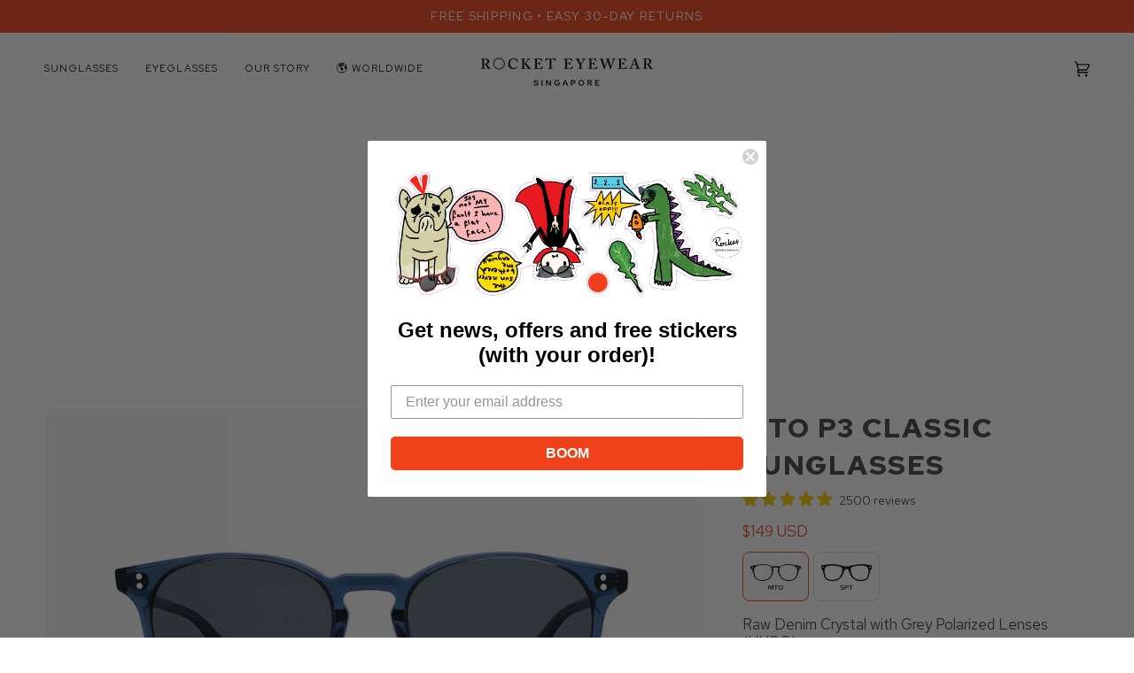

--- FILE ---
content_type: text/html; charset=utf-8
request_url: https://rocketeyewear.com/en-sa/products/mto-p3-classic-raw-denim-crystal-polarized
body_size: 54298
content:
<!doctype html>




<html class="no-js" lang="en" ><head>
  <meta charset="utf-8">
  <meta http-equiv="X-UA-Compatible" content="IE=edge,chrome=1">
  <meta name="viewport" content="width=device-width,initial-scale=1,viewport-fit=cover">
  <meta name="theme-color" content="#748cab"><link rel="canonical" href="https://rocketeyewear.com/en-sa/products/mto-p3-classic-raw-denim-crystal-polarized"><!-- ======================= Pipeline Theme V7.1.2 ========================= -->

  <!-- Preloading ================================================================== -->

  <link rel="preconnect" href="https://cdn.shopify.com" crossorigin>
  <link rel="dns-prefetch" href="https://cdn.shopify.com">
  <link rel="preconnect" href="https://fonts.shopify.com" crossorigin>
  <link rel="dns-prefetch" href="https://fonts.shopifycdn.com">
  <link rel="preconnect" href="https://monorail-edge.shopifysvc.com" crossorigin>

  <link rel="preload" href="//rocketeyewear.com/cdn/fonts/poppins/poppins_n4.0ba78fa5af9b0e1a374041b3ceaadf0a43b41362.woff2" as="font" type="font/woff2" crossorigin>
  <link rel="preload" href="//rocketeyewear.com/cdn/fonts/tenor_sans/tenorsans_n4.966071a72c28462a9256039d3e3dc5b0cf314f65.woff2" as="font" type="font/woff2" crossorigin>
  <link rel="preload" href="//rocketeyewear.com/cdn/fonts/poppins/poppins_n4.0ba78fa5af9b0e1a374041b3ceaadf0a43b41362.woff2" as="font" type="font/woff2" crossorigin>

  <link href="//rocketeyewear.com/cdn/shop/t/14/assets/vendor.js?v=144118437607305429831728286934" as="script" rel="preload">
  <link href="//rocketeyewear.com/cdn/shop/t/14/assets/theme.dev.js?v=120291720366481313861730876600" as="script" rel="preload">
  <link href="//rocketeyewear.com/cdn/shop/t/14/assets/theme.css?v=138868510729945795371730280873" as="script" rel="preload">
<!-- Swatch Class script =========================================================== -->
<script src="https://ajax.googleapis.com/ajax/libs/jquery/3.7.0/jquery.min.js"></script>
<script>
  $(function(){
    var lastofurl = location.pathname.substr(location.pathname.lastIndexOf('/') + 1);
  
    $('.product-swatch-link').each(function(){
      var $this = $(this);
      var hrefValue = $this.attr('href');
  
      // Check if href exists and then if the current path is like this link, make it active
      if(hrefValue && hrefValue.indexOf(lastofurl) !== -1){
        $this.addClass('active_swatch');
  
        // check if it's a mobile device based on screen width
        if($(window).width() <= 768){
          // scroll to the active swatch
          $('.swatch-grid-container').scrollLeft($this.position().left);
        }
      }
    });

    // Add the new JavaScript portion for MTO and SPT links here
    var mtoLink = $('.mto-shape-link');
    var sptLink = $('.spt-shape-link');
    var mtoGlassesLink = $('.mtoglasses-shape-link');
    var oepGlassesLink = $('.oepglasses-shape-link');
    var tjzGlassesLink = $('.tjzglasses-shape-link');

    switch(lastofurl) {
      case 'mto-p3-classic-jet-black-polarized':
      case 'spt-classic-jet-black-polarized':
        mtoLink.attr('href', '/products/mto-p3-classic-jet-black-polarized');
        sptLink.attr('href', '/products/spt-classic-jet-black-polarized');
        break;
      case 'mto-p3-classic-matte-black-polarized':
      case 'spt-classic-matte-black-polarized':
        mtoLink.attr('href', '/products/mto-p3-classic-matte-black-polarized');
        sptLink.attr('href', '/products/spt-classic-matte-black-polarized');
        break;
      case 'mto-p3-classic-crystal-polarized':
      case 'spt-classic-crystal-polarized':
        mtoLink.attr('href', '/products/mto-p3-classic-crystal-polarized');
        sptLink.attr('href', '/products/spt-classic-crystal-polarized');
        break;
      case 'mto-p3-classic-mahogany-tortoise-polarized':
      case 'spt-classic-mahogany-tortoise-polarized':
        mtoLink.attr('href', '/products/mto-p3-classic-mahogany-tortoise-polarized');
        sptLink.attr('href', '/products/spt-classic-mahogany-tortoise-polarized');
        break;
      case 'mto-p3-classic-hunter-green-clear-polarized':
      case 'spt-classic-hunter-green-clear-polarized':
        mtoLink.attr('href', '/products/mto-p3-classic-hunter-green-clear-polarized');
        sptLink.attr('href', '/products/spt-classic-hunter-green-clear-polarized');
        break;
      case 'mto-p3-classic-rose-tinted-crystal-blush-polarized':
      case 'spt-classic-rose-tinted-crystal-blush-polarized':
        mtoLink.attr('href', '/products/mto-p3-classic-rose-tinted-crystal-blush-polarized');
        sptLink.attr('href', '/products/spt-classic-rose-tinted-crystal-blush-polarized');
        break;
      case 'mto-p3-classic-raw-denim-crystal-polarized':
      case 'spt-classic-raw-denim-crystal-polarized':
        mtoLink.attr('href', '/products/mto-p3-classic-raw-denim-crystal-polarized');
        sptLink.attr('href', '/products/spt-classic-raw-denim-crystal-polarized');
        break;
      case 'mto-p3-classic-espresso-crystal-polarized':
      case 'spt-classic-espresso-crystal-polarized':
        mtoLink.attr('href', '/products/mto-p3-classic-espresso-crystal-polarized');
        sptLink.attr('href', '/products/spt-classic-espresso-crystal-polarized');
        break;
      case 'mto-p3-classic-burnt-orange-crystal-polarized':
      case 'spt-classic-burnt-orange-crystal-polarized':
        mtoLink.attr('href', '/products/mto-p3-classic-burnt-orange-crystal-polarized');
        sptLink.attr('href', '/products/spt-classic-burnt-orange-crystal-polarized');
        break;
      case 'mto-p3-classic-fawn-tortoise-polarized':
      case 'spt-classic-fawn-tortoise-polarized':
        mtoLink.attr('href', '/products/mto-p3-classic-fawn-tortoise-polarized');
        sptLink.attr('href', '/products/spt-classic-fawn-tortoise-polarized');
        break;
      case 'mto-p3-classic-gold-crystal-polarized':
      case 'spt-classic-gold-crystal-polarized':
        mtoLink.attr('href', '/products/mto-p3-classic-gold-crystal-polarized');
        sptLink.attr('href', '/products/spt-classic-gold-crystal-polarized');
        break;
      //Caviar Glasses
      case 'mto-p3-classic-caviar-tortoise-rose-glasses':
      case 'oep-classic-caviar-tortoise-rose-glasses':
      case 'tjz-classic-caviar-tortoise-rose-glasses':  
        mtoGlassesLink.attr('href', '/products/mto-p3-classic-caviar-tortoise-rose-glasses');
        oepGlassesLink.attr('href', '/products/oep-classic-caviar-tortoise-rose-glasses');
        tjzGlassesLink.attr('href', '/products/tjz-classic-caviar-tortoise-rose-glasses');        
        break;
      //Crystal Glasses
      case 'mto-p3-classic-crystal-glasses':
      case 'oep-classic-crystal-glasses':
      case 'tjz-classic-crystal-glasses':
        mtoGlassesLink.attr('href', '/products/mto-p3-classic-crystal-glasses');
        oepGlassesLink.attr('href', '/products/oep-classic-crystal-glasses');
        tjzGlassesLink.attr('href', '/products/tjz-classic-crystal-glasses');
        break;
    
      //Espresso Crystal Glasses
      case 'mto-p3-classic-espresso-crystal-glasses':
      case 'oep-classic-espresso-crystal-glasses':
      case 'tjz-classic-espresso-crystal-glasses':
        mtoGlassesLink.attr('href', '/products/mto-p3-classic-espresso-crystal-glasses');
        oepGlassesLink.attr('href', '/products/oep-classic-espresso-crystal-glasses');
        tjzGlassesLink.attr('href', '/products/tjz-classic-espresso-crystal-glasses');
        break;
    
      //Hunter Green Clear Glasses
      case 'mto-p3-classic-hunter-green-clear-glasses':
      case 'oep-classic-hunter-green-clear-glasses':
      case 'tjz-classic-hunter-green-clear-glasses':
        mtoGlassesLink.attr('href', '/products/mto-p3-classic-hunter-green-clear-glasses');
        oepGlassesLink.attr('href', '/products/oep-classic-hunter-green-clear-glasses');
        tjzGlassesLink.attr('href', '/products/tjz-classic-hunter-green-clear-glasses');
        break;
    
      //Mahogany Tortoise Glasses
      case 'mto-p3-classic-mahogany-tortoise-glasses':
      case 'oep-classic-mahogany-tortoise-glasses':
      case 'tjz-classic-mahogany-tortoise-glasses':
        mtoGlassesLink.attr('href', '/products/mto-p3-classic-mahogany-tortoise-glasses');
        oepGlassesLink.attr('href', '/products/oep-classic-mahogany-tortoise-glasses');
        tjzGlassesLink.attr('href', '/products/tjz-classic-mahogany-tortoise-glasses');
        break;
    
      //Jet Black Glasses
      case 'mto-p3-classic-matte-black-glasses':
      case 'oep-classic-jet-black-glasses':
      case 'tjz-classic-jet-black-glasses':
        mtoGlassesLink.attr('href', 'mto-p3-classic-matte-black-glasses');
        oepGlassesLink.attr('href', '/products/oep-classic-jet-black-glasses');
        tjzGlassesLink.attr('href', '/products/tjz-classic-jet-black-glasses');
        break;
    
      //Raw Denim Crystal Glasses
      case 'mto-p3-classic-raw-denim-crystal-glasses':
      case 'oep-classic-raw-denim-crystal-glasses':
      case 'tjz-classic-raw-denim-crystal-glasses':
        mtoGlassesLink.attr('href', '/products/mto-p3-classic-raw-denim-crystal-glasses');
        oepGlassesLink.attr('href', '/products/oep-classic-raw-denim-crystal-glasses');
        tjzGlassesLink.attr('href', '/products/tjz-classic-raw-denim-crystal-glasses');
        break;
    
      //Rose Tinted Crystal Blush Glasses
      case 'mto-p3-classic-rose-tinted-crystal-blush-glasses':
      case 'oep-classic-rose-tinted-crystal-blush-glasses':
      case 'tjz-classic-rose-tinted-crystal-blush-glasses':
        mtoGlassesLink.attr('href', '/products/mto-p3-classic-rose-tinted-crystal-blush-glasses');
        oepGlassesLink.attr('href', '/products/oep-classic-rose-tinted-crystal-blush-glasses');
        tjzGlassesLink.attr('href', '/products/tjz-classic-rose-tinted-crystal-blush-glasses');
        break;
      default:
        mtoLink.attr('href', '#');
        sptLink.attr('href', '#');
        mtoGlassesLink.attr('href', '#');
        oepGlassesLink.attr('href', '#');
        tjzGlassesLink.attr('href', '#');
        break;
        }

setTimeout(function() {
  // Check if the last part of the mtoLink href matches lastofurl
  const mtoHref = $('.mto-shape-link').attr('href');
  console.log('mtoLink href:', mtoHref);  // Log mto-shape-link href
  if (mtoHref && mtoHref.split('/').pop() === lastofurl) {
    mtoLink.addClass('active_swatch');
  }

  // Check if the last part of the sptLink href matches lastofurl
  const sptHref = $('.spt-shape-link').attr('href');
  console.log('sptLink href:', sptHref);  // Log spt-shape-link href
  if (sptHref && sptHref.split('/').pop() === lastofurl) {
    sptLink.addClass('active_swatch');
  }

  // Check if the last part of the mtoGlassesLink href matches lastofurl
  const mtoGlassesHref = $('.mtoglasses-shape-link').attr('href');
  console.log('mtoGlassesLink href:', mtoGlassesHref);  // Log mtoglasses-shape-link href
  if (mtoGlassesHref && mtoGlassesHref.split('/').pop() === lastofurl) {
    mtoGlassesLink.addClass('active_swatch');
  }

  // Check if the last part of the oepGlassesLink href matches lastofurl
  const oepGlassesHref = $('.oepglasses-shape-link').attr('href');
  console.log('oepGlassesLink href:', oepGlassesHref);  // Log oepglasses-shape-link href
  if (oepGlassesHref && oepGlassesHref.split('/').pop() === lastofurl) {
    oepGlassesLink.addClass('active_swatch');
  }

  // Check if the last part of the tjzGlassesLink href matches lastofurl
  const tjzGlassesHref = $('.tjzglasses-shape-link').attr('href');
  console.log('tjzGlassesLink href:', tjzGlassesHref);  // Log tjzglasses-shape-link href
  if (tjzGlassesHref && tjzGlassesHref.split('/').pop() === lastofurl) {
    tjzGlassesLink.addClass('active_swatch');
  }
}, 100);  // 100ms delay





  });

  $(function(){
    var lastofurl = location.pathname.substr(location.pathname.lastIndexOf('/') + 1);
  
    $('.subcollection__link').each(function(){
      var $this = $(this);
      var hrefValue = $this.attr('href');
  
      // Check if href exists and then if the current path exactly matches this link, make it active
      if(hrefValue && hrefValue.split('/').pop() === lastofurl){
        $this.addClass('selected_subcollection');  
      }
    });
  });
</script>
<!-- Title and description ================================================ --><link rel="shortcut icon" href="//rocketeyewear.com/cdn/shop/files/logo-circular-rocketred_a389fc03-b12c-44fa-b33f-6b3092b33e58_32x32.png?v=1695384085" type="image/png">
  <title>
    

    Rocket MTO P3 Classic Raw Denim Crystal with Grey Polarized Lenses (HY
&ndash; Rocket Eyewear Worldwide

  </title><meta name="description" content="5 Key Details Polarised CR-39 lenses block 100% of UV rays, cut glare, and resist scratches. 2 fits, 3 sizes and 40+ colours ensure the perfect frame for your face. Handcrafted acetate frames are sturdy, lightweight (only 29 g) and malleable. You can adjust the temple arms (without needing heat) for a tighter or looser">
  <!-- /snippets/social-meta-tags.liquid --><meta property="og:site_name" content="Rocket Eyewear Worldwide">
<meta property="og:url" content="https://rocketeyewear.com/en-sa/products/mto-p3-classic-raw-denim-crystal-polarized">
<meta property="og:title" content="Rocket MTO P3 Classic Raw Denim Crystal with Grey Polarized Lenses (HYGG)">
<meta property="og:type" content="product">
<meta property="og:description" content="5 Key Details Polarised CR-39 lenses block 100% of UV rays, cut glare, and resist scratches. 2 fits, 3 sizes and 40+ colours ensure the perfect frame for your face. Handcrafted acetate frames are sturdy, lightweight (only 29 g) and malleable. You can adjust the temple arms (without needing heat) for a tighter or looser"><meta property="og:price:amount" content="149.00">
  <meta property="og:price:currency" content="USD">
      <meta property="og:image" content="http://rocketeyewear.com/cdn/shop/products/rawdenimfront.png?v=1695630316">
      <meta property="og:image:secure_url" content="https://rocketeyewear.com/cdn/shop/products/rawdenimfront.png?v=1695630316">
      <meta property="og:image:height" content="1360">
      <meta property="og:image:width" content="2040">
      <meta property="og:image" content="http://rocketeyewear.com/cdn/shop/products/rawdenimdiagonal.png?v=1695630316">
      <meta property="og:image:secure_url" content="https://rocketeyewear.com/cdn/shop/products/rawdenimdiagonal.png?v=1695630316">
      <meta property="og:image:height" content="1360">
      <meta property="og:image:width" content="2040">
      <meta property="og:image" content="http://rocketeyewear.com/cdn/shop/products/rawdenimside.png?v=1669954649">
      <meta property="og:image:secure_url" content="https://rocketeyewear.com/cdn/shop/products/rawdenimside.png?v=1669954649">
      <meta property="og:image:height" content="1360">
      <meta property="og:image:width" content="2040">
<meta property="twitter:image" content="http://rocketeyewear.com/cdn/shop/products/rawdenimfront_1200x1200.png?v=1695630316">

<meta name="twitter:site" content="@">
<meta name="twitter:card" content="summary_large_image">
<meta name="twitter:title" content="Rocket MTO P3 Classic Raw Denim Crystal with Grey Polarized Lenses (HYGG)">
<meta name="twitter:description" content="5 Key Details Polarised CR-39 lenses block 100% of UV rays, cut glare, and resist scratches. 2 fits, 3 sizes and 40+ colours ensure the perfect frame for your face. Handcrafted acetate frames are sturdy, lightweight (only 29 g) and malleable. You can adjust the temple arms (without needing heat) for a tighter or looser"><!-- CSS ================================================================== -->

  <link href="//rocketeyewear.com/cdn/shop/t/14/assets/font-settings.css?v=85919355818973585341759342671" rel="stylesheet" type="text/css" media="all" />

  <!-- /snippets/css-variables.liquid -->


<style data-shopify>

:root {
/* ================ Layout Variables ================ */






--LAYOUT-WIDTH: 1450px;
--LAYOUT-GUTTER: 24px;
--LAYOUT-GUTTER-OFFSET: -24px;
--NAV-GUTTER: 15px;
--LAYOUT-OUTER: 50px;

/* ================ Product video ================ */

--COLOR-VIDEO-BG: #f2f2f2;


/* ================ Color Variables ================ */

/* === Backgrounds ===*/
--COLOR-BG: #ffffff;
--COLOR-BG-ACCENT: #f7f5f4;

/* === Text colors ===*/
--COLOR-TEXT-DARK: #1f1919;
--COLOR-TEXT: #424242;
--COLOR-TEXT-LIGHT: #7b7b7b;

/* === Bright color ===*/
--COLOR-PRIMARY: #f1411b;
--COLOR-PRIMARY-HOVER: #c02200;
--COLOR-PRIMARY-FADE: rgba(241, 65, 27, 0.05);
--COLOR-PRIMARY-FADE-HOVER: rgba(241, 65, 27, 0.1);--COLOR-PRIMARY-OPPOSITE: #ffffff;

/* === Secondary/link Color ===*/
--COLOR-SECONDARY: #748cab;
--COLOR-SECONDARY-HOVER: #3f6493;
--COLOR-SECONDARY-FADE: rgba(116, 140, 171, 0.05);
--COLOR-SECONDARY-FADE-HOVER: rgba(116, 140, 171, 0.1);--COLOR-SECONDARY-OPPOSITE: #ffffff;

/* === Shades of grey ===*/
--COLOR-A5:  rgba(66, 66, 66, 0.05);
--COLOR-A10: rgba(66, 66, 66, 0.1);
--COLOR-A20: rgba(66, 66, 66, 0.2);
--COLOR-A35: rgba(66, 66, 66, 0.35);
--COLOR-A50: rgba(66, 66, 66, 0.5);
--COLOR-A80: rgba(66, 66, 66, 0.8);
--COLOR-A90: rgba(66, 66, 66, 0.9);
--COLOR-A95: rgba(66, 66, 66, 0.95);


/* ================ Inverted Color Variables ================ */

--INVERSE-BG: #424242;
--INVERSE-BG-ACCENT: #1d1d1d;

/* === Text colors ===*/
--INVERSE-TEXT-DARK: #ffffff;
--INVERSE-TEXT: #ffffff;
--INVERSE-TEXT-LIGHT: #c6c6c6;

/* === Bright color ===*/
--INVERSE-PRIMARY: #d2815f;
--INVERSE-PRIMARY-HOVER: #c35121;
--INVERSE-PRIMARY-FADE: rgba(210, 129, 95, 0.05);
--INVERSE-PRIMARY-FADE-HOVER: rgba(210, 129, 95, 0.1);--INVERSE-PRIMARY-OPPOSITE: #000000;


/* === Second Color ===*/
--INVERSE-SECONDARY: #748cab;
--INVERSE-SECONDARY-HOVER: #3f6493;
--INVERSE-SECONDARY-FADE: rgba(116, 140, 171, 0.05);
--INVERSE-SECONDARY-FADE-HOVER: rgba(116, 140, 171, 0.1);--INVERSE-SECONDARY-OPPOSITE: #ffffff;


/* === Shades of grey ===*/
--INVERSE-A5:  rgba(255, 255, 255, 0.05);
--INVERSE-A10: rgba(255, 255, 255, 0.1);
--INVERSE-A20: rgba(255, 255, 255, 0.2);
--INVERSE-A35: rgba(255, 255, 255, 0.3);
--INVERSE-A80: rgba(255, 255, 255, 0.8);
--INVERSE-A90: rgba(255, 255, 255, 0.9);
--INVERSE-A95: rgba(255, 255, 255, 0.95);


/* ================ Bright Color Variables ================ */

--BRIGHT-BG: #d2815f;
--BRIGHT-BG-ACCENT: #94553a;

/* === Text colors ===*/
--BRIGHT-TEXT-DARK: #ffffff;
--BRIGHT-TEXT: #ffffff;
--BRIGHT-TEXT-LIGHT: #f2d9cf;

/* === Bright color ===*/
--BRIGHT-PRIMARY: #ff763d;
--BRIGHT-PRIMARY-HOVER: #f04600;
--BRIGHT-PRIMARY-FADE: rgba(255, 118, 61, 0.05);
--BRIGHT-PRIMARY-FADE-HOVER: rgba(255, 118, 61, 0.1);--BRIGHT-PRIMARY-OPPOSITE: #000000;


/* === Second Color ===*/
--BRIGHT-SECONDARY: #3d5aff;
--BRIGHT-SECONDARY-HOVER: #0024f0;
--BRIGHT-SECONDARY-FADE: rgba(61, 90, 255, 0.05);
--BRIGHT-SECONDARY-FADE-HOVER: rgba(61, 90, 255, 0.1);--BRIGHT-SECONDARY-OPPOSITE: #ffffff;


/* === Shades of grey ===*/
--BRIGHT-A5:  rgba(255, 255, 255, 0.05);
--BRIGHT-A10: rgba(255, 255, 255, 0.1);
--BRIGHT-A20: rgba(255, 255, 255, 0.2);
--BRIGHT-A35: rgba(255, 255, 255, 0.3);
--BRIGHT-A80: rgba(255, 255, 255, 0.8);
--BRIGHT-A90: rgba(255, 255, 255, 0.9);
--BRIGHT-A95: rgba(255, 255, 255, 0.95);


/* === Account Bar ===*/
--COLOR-ANNOUNCEMENT-BG: #f1411b;
--COLOR-ANNOUNCEMENT-TEXT: #ffffff;

/* === Nav and dropdown link background ===*/
--COLOR-NAV: #ffffff;
--COLOR-NAV-TEXT: #000000;
--COLOR-NAV-TEXT-DARK: #000000;
--COLOR-NAV-TEXT-LIGHT: #4d4d4d;
--COLOR-NAV-BORDER: #f7f5f4;
--COLOR-NAV-A10: rgba(0, 0, 0, 0.1);
--COLOR-NAV-A50: rgba(0, 0, 0, 0.5);
--COLOR-HIGHLIGHT-LINK: #d2815f;

/* === Site Footer ===*/
--COLOR-FOOTER-BG: #424242;
--COLOR-FOOTER-TEXT: #ffffff;
--COLOR-FOOTER-A5: rgba(255, 255, 255, 0.05);
--COLOR-FOOTER-A15: rgba(255, 255, 255, 0.15);
--COLOR-FOOTER-A90: rgba(255, 255, 255, 0.9);

/* === Sub-Footer ===*/
--COLOR-SUB-FOOTER-BG: #1d1d1d;
--COLOR-SUB-FOOTER-TEXT: #dfdfdf;
--COLOR-SUB-FOOTER-A5: rgba(223, 223, 223, 0.05);
--COLOR-SUB-FOOTER-A15: rgba(223, 223, 223, 0.15);
--COLOR-SUB-FOOTER-A90: rgba(223, 223, 223, 0.9);

/* === Products ===*/
--PRODUCT-GRID-ASPECT-RATIO: 80.0%;

/* === Product badges ===*/
--COLOR-BADGE: #ffffff;
--COLOR-BADGE-TEXT: #424242;
--COLOR-BADGE-TEXT-DARK: #1f1919;
--COLOR-BADGE-TEXT-HOVER: #686868;
--COLOR-BADGE-HAIRLINE: #f6f6f6;

/* === Product item slider ===*/--COLOR-PRODUCT-SLIDER: #ffffff;--COLOR-PRODUCT-SLIDER-OPPOSITE: rgba(13, 13, 13, 0.06);/* === disabled form colors ===*/
--COLOR-DISABLED-BG: #ececec;
--COLOR-DISABLED-TEXT: #bdbdbd;

--INVERSE-DISABLED-BG: #555555;
--INVERSE-DISABLED-TEXT: #848484;


/* === Tailwind RGBA Palette ===*/
--RGB-CANVAS: 255 255 255;
--RGB-CONTENT: 66 66 66;
--RGB-PRIMARY: 241 65 27;
--RGB-SECONDARY: 116 140 171;

--RGB-DARK-CANVAS: 66 66 66;
--RGB-DARK-CONTENT: 255 255 255;
--RGB-DARK-PRIMARY: 210 129 95;
--RGB-DARK-SECONDARY: 116 140 171;

--RGB-BRIGHT-CANVAS: 210 129 95;
--RGB-BRIGHT-CONTENT: 255 255 255;
--RGB-BRIGHT-PRIMARY: 255 118 61;
--RGB-BRIGHT-SECONDARY: 61 90 255;

--RGB-PRIMARY-CONTRAST: 255 255 255;
--RGB-SECONDARY-CONTRAST: 255 255 255;

--RGB-DARK-PRIMARY-CONTRAST: 0 0 0;
--RGB-DARK-SECONDARY-CONTRAST: 255 255 255;

--RGB-BRIGHT-PRIMARY-CONTRAST: 0 0 0;
--RGB-BRIGHT-SECONDARY-CONTRAST: 255 255 255;


/* === Button Radius === */
--BUTTON-RADIUS: 2px;


/* ================ Typography ================ */

--FONT-STACK-BODY: Poppins, sans-serif;
--FONT-STYLE-BODY: normal;
--FONT-WEIGHT-BODY: 400;
--FONT-WEIGHT-BODY-BOLD: 500;
--FONT-ADJUST-BODY: 1.0;

  --FONT-BODY-TRANSFORM: none;
  --FONT-BODY-LETTER-SPACING: normal;


--FONT-STACK-HEADING: "Tenor Sans", sans-serif;
--FONT-STYLE-HEADING: normal;
--FONT-WEIGHT-HEADING: 400;
--FONT-WEIGHT-HEADING-BOLD: 700;
--FONT-ADJUST-HEADING: 1.0;

  --FONT-HEADING-TRANSFORM: uppercase;
  --FONT-HEADING-LETTER-SPACING: 0.09em;

--FONT-STACK-ACCENT: Poppins, sans-serif;
--FONT-STYLE-ACCENT: normal;
--FONT-WEIGHT-ACCENT: 400;
--FONT-WEIGHT-ACCENT-BOLD: 500;
--FONT-ADJUST-ACCENT: 1.0;

  --FONT-ACCENT-TRANSFORM: uppercase;
  --FONT-ACCENT-LETTER-SPACING: 0.09em;

--TYPE-STACK-NAV: Poppins, sans-serif;
--TYPE-STYLE-NAV: normal;
--TYPE-ADJUST-NAV: 1.0;
--TYPE-WEIGHT-NAV: 400;

  --FONT-NAV-TRANSFORM: uppercase;
  --FONT-NAV-LETTER-SPACING: 0.09em;

--TYPE-STACK-BUTTON: Poppins, sans-serif;
--TYPE-STYLE-BUTTON: normal;
--TYPE-ADJUST-BUTTON: 1.0;
--TYPE-WEIGHT-BUTTON: 500;

  --FONT-BUTTON-TRANSFORM: uppercase;
  --FONT-BUTTON-LETTER-SPACING: 0.09em;

--TYPE-STACK-KICKER: Poppins, sans-serif;
--TYPE-STYLE-KICKER: normal;
--TYPE-ADJUST-KICKER: 1.0;
--TYPE-WEIGHT-KICKER: 500;

  --FONT-KICKER-TRANSFORM: uppercase;
  --FONT-KICKER-LETTER-SPACING: 0.09em;


--ICO-SELECT: url('//rocketeyewear.com/cdn/shop/t/14/assets/ico-select.svg?v=5043962037785221031728286941');

/* ================ Photo correction ================ */
--PHOTO-CORRECTION: 100%;



}


/* ================ Typography ================ */
/* ================ type-scale.com ============ */

/* 1.16 base 11.5 */
:root {
  --font-1: 10px;
  --font-2: 11px;
  --font-3: 13px;
  --font-4: 15px;
  --font-5: 17px;
  --font-6: 20px;
  --font-7: 24px;
  --font-8: 27px;
  --font-9: 32px;
  --font-10:37px;
  --font-11:43px;
  --font-12:49px;
  --font-13:57px;
  --font-14:67px;
  --font-15:77px;
}

/* 1.175 base 11.5 */
@media only screen and (min-width: 480px) and (max-width: 1099px) {
  :root {
  --font-1: 10px;
  --font-2: 11.5px;
  --font-3: 13.5px;
  --font-4: 16px;
  --font-5: 19px;
  --font-6: 22px;
  --font-7: 26px;
  --font-8: 30px;
  --font-9: 36px;
  --font-10:42px;
  --font-11:49px;
  --font-12:58px;
  --font-13:68px;
  --font-14:80px;
  --font-15:94px;
  }
}

 /* 1.22 base 11.5 */
 @media only screen and (min-width: 1100px) {
  :root {
  --font-1: 10px;
  --font-2: 11.5px;
  --font-3: 14px;
  --font-4: 17px;
  --font-5: 21px;
  --font-6: 25px;
  --font-7: 31px;
  --font-8: 38px;
  --font-9: 46px;
  --font-10:56px;
  --font-11:68px;
  --font-12:83px;
  --font-13:102px;
  --font-14:124px;
  --font-15:151px;
  }
}


</style>


  <link href="//rocketeyewear.com/cdn/shop/t/14/assets/theme.css?v=138868510729945795371730280873" rel="stylesheet" type="text/css" media="all" />
  <link href="//rocketeyewear.com/cdn/shop/t/14/assets/custom.css?v=160609274300481331281755863593" rel="stylesheet" type="text/css" media="all" />
  <link href="//rocketeyewear.com/cdn/shop/t/14/assets/protection-plan.css?v=40538022486354901711730876599" rel="stylesheet" type="text/css" media="all" />

  <script>
    document.documentElement.className = document.documentElement.className.replace('no-js', 'js');

    
      document.documentElement.classList.add('aos-initialized');let root = '/en-sa';
    if (root[root.length - 1] !== '/') {
      root = `${root}/`;
    }
    var theme = {
      routes: {
        root_url: root,
        cart: '/en-sa/cart',
        cart_add_url: '/en-sa/cart/add',
        product_recommendations_url: '/en-sa/recommendations/products',
        account_addresses_url: '/en-sa/account/addresses',
        predictive_search_url: '/en-sa/search/suggest'
      },
      state: {
        cartOpen: null,
      },
      sizes: {
        small: 480,
        medium: 768,
        large: 1100,
        widescreen: 1400
      },
      assets: {
        photoswipe: '//rocketeyewear.com/cdn/shop/t/14/assets/photoswipe.js?v=162613001030112971491728286935',
        smoothscroll: '//rocketeyewear.com/cdn/shop/t/14/assets/smoothscroll.js?v=37906625415260927261728286933',
        swatches: '//rocketeyewear.com/cdn/shop/t/14/assets/swatches.json?v=154940297821828866241728286933',
        noImage: '//rocketeyewear.com/cdn/shopifycloud/storefront/assets/no-image-2048-a2addb12.gif',
        base: '//rocketeyewear.com/cdn/shop/t/14/assets/'
      },
      strings: {
        swatchesKey: "Color, Colour",
        addToCart: "Add to Cart",
        estimateShipping: "Estimate shipping",
        noShippingAvailable: "We do not ship to this destination.",
        free: "Free",
        from: "From",
        preOrder: "Pre-order",
        soldOut: "Sold Out",
        sale: "Sale",
        subscription: "Subscription",
        unavailable: "Unavailable",
        unitPrice: "Unit price",
        unitPriceSeparator: "per",
        stockout: "All available stock is in cart",
        products: "Products",
        pages: "Pages",
        collections: "Collections",
        resultsFor: "Results for",
        noResultsFor: "No results for",
        articles: "Articles",
        successMessage: "Link copied to clipboard",
      },
      settings: {
        badge_sale_type: "dollar",
        animate_hover: true,
        animate_scroll: true,
        show_locale_desktop: null,
        show_locale_mobile: null,
        show_currency_desktop: null,
        show_currency_mobile: null,
        currency_select_type: "country",
        currency_code_enable: false,
        cycle_images_hover_delay: 1.5
      },
      info: {
        name: 'pipeline'
      },
      version: '7.1.2',
      moneyFormat: "${{amount}}",
      shopCurrency: "USD",
      currencyCode: "USD"
    }
    let windowInnerHeight = window.innerHeight;
    document.documentElement.style.setProperty('--full-screen', `${windowInnerHeight}px`);
    document.documentElement.style.setProperty('--three-quarters', `${windowInnerHeight * 0.75}px`);
    document.documentElement.style.setProperty('--two-thirds', `${windowInnerHeight * 0.66}px`);
    document.documentElement.style.setProperty('--one-half', `${windowInnerHeight * 0.5}px`);
    document.documentElement.style.setProperty('--one-third', `${windowInnerHeight * 0.33}px`);
    document.documentElement.style.setProperty('--one-fifth', `${windowInnerHeight * 0.2}px`);

    window.isRTL = document.documentElement.getAttribute('dir') === 'rtl';
  </script><!-- Theme Javascript ============================================================== -->
  <script src="//rocketeyewear.com/cdn/shop/t/14/assets/vendor.js?v=144118437607305429831728286934" defer="defer"></script>
  <script src="//rocketeyewear.com/cdn/shop/t/14/assets/theme.dev.js?v=120291720366481313861730876600" defer="defer"></script>
  <script src="//rocketeyewear.com/cdn/shop/t/14/assets/protection-plan.js?v=75854148631784892501730876599" defer="defer"></script>

  <script>
    (function () {
      function onPageShowEvents() {
        if ('requestIdleCallback' in window) {
          requestIdleCallback(initCartEvent, { timeout: 500 })
        } else {
          initCartEvent()
        }
        function initCartEvent(){
          window.fetch(window.theme.routes.cart + '.js')
          .then((response) => {
            if(!response.ok){
              throw {status: response.statusText};
            }
            return response.json();
          })
          .then((response) => {
            document.dispatchEvent(new CustomEvent('theme:cart:change', {
              detail: {
                cart: response,
              },
              bubbles: true,
            }));
            return response;
          })
          .catch((e) => {
            console.error(e);
          });
        }
      };
      window.onpageshow = onPageShowEvents;
    })();
  </script>

  <script type="text/javascript">
    if (window.MSInputMethodContext && document.documentMode) {
      var scripts = document.getElementsByTagName('script')[0];
      var polyfill = document.createElement("script");
      polyfill.defer = true;
      polyfill.src = "//rocketeyewear.com/cdn/shop/t/14/assets/ie11.js?v=144489047535103983231728286934";

      scripts.parentNode.insertBefore(polyfill, scripts);
    }
  </script>

  <!-- Shopify app scripts =========================================================== -->
  <script>window.performance && window.performance.mark && window.performance.mark('shopify.content_for_header.start');</script><meta name="google-site-verification" content="2xAGFn48IOUdgvNsDwFPAwiITfYmrHI7BUGuVrX2Iog">
<meta name="facebook-domain-verification" content="b9by850kccegvtmb60xa17vzwezov2">
<meta id="shopify-digital-wallet" name="shopify-digital-wallet" content="/3918921792/digital_wallets/dialog">
<link rel="alternate" hreflang="x-default" href="https://rocketeyewear.com/products/mto-p3-classic-raw-denim-crystal-polarized">
<link rel="alternate" hreflang="en-SA" href="https://rocketeyewear.com/en-sa/products/mto-p3-classic-raw-denim-crystal-polarized">
<link rel="alternate" type="application/json+oembed" href="https://rocketeyewear.com/en-sa/products/mto-p3-classic-raw-denim-crystal-polarized.oembed">
<script async="async" src="/checkouts/internal/preloads.js?locale=en-SA"></script>
<script id="shopify-features" type="application/json">{"accessToken":"e5b7358d7bba8418cd2fd0c8dbfab330","betas":["rich-media-storefront-analytics"],"domain":"rocketeyewear.com","predictiveSearch":true,"shopId":3918921792,"locale":"en"}</script>
<script>var Shopify = Shopify || {};
Shopify.shop = "rocketeyewear-com3.myshopify.com";
Shopify.locale = "en";
Shopify.currency = {"active":"USD","rate":"1.0"};
Shopify.country = "SA";
Shopify.theme = {"name":"Rocket-eyewear-worldwide\/master","id":158247485476,"schema_name":"Pipeline","schema_version":"7.1.2","theme_store_id":null,"role":"main"};
Shopify.theme.handle = "null";
Shopify.theme.style = {"id":null,"handle":null};
Shopify.cdnHost = "rocketeyewear.com/cdn";
Shopify.routes = Shopify.routes || {};
Shopify.routes.root = "/en-sa/";</script>
<script type="module">!function(o){(o.Shopify=o.Shopify||{}).modules=!0}(window);</script>
<script>!function(o){function n(){var o=[];function n(){o.push(Array.prototype.slice.apply(arguments))}return n.q=o,n}var t=o.Shopify=o.Shopify||{};t.loadFeatures=n(),t.autoloadFeatures=n()}(window);</script>
<script id="shop-js-analytics" type="application/json">{"pageType":"product"}</script>
<script defer="defer" async type="module" src="//rocketeyewear.com/cdn/shopifycloud/shop-js/modules/v2/client.init-shop-cart-sync_dlpDe4U9.en.esm.js"></script>
<script defer="defer" async type="module" src="//rocketeyewear.com/cdn/shopifycloud/shop-js/modules/v2/chunk.common_FunKbpTJ.esm.js"></script>
<script type="module">
  await import("//rocketeyewear.com/cdn/shopifycloud/shop-js/modules/v2/client.init-shop-cart-sync_dlpDe4U9.en.esm.js");
await import("//rocketeyewear.com/cdn/shopifycloud/shop-js/modules/v2/chunk.common_FunKbpTJ.esm.js");

  window.Shopify.SignInWithShop?.initShopCartSync?.({"fedCMEnabled":true,"windoidEnabled":true});

</script>
<script id="__st">var __st={"a":3918921792,"offset":28800,"reqid":"572e3a9d-fbb4-4239-8d5e-f0da62b49adf-1765550540","pageurl":"rocketeyewear.com\/en-sa\/products\/mto-p3-classic-raw-denim-crystal-polarized","u":"2293b04ce87a","p":"product","rtyp":"product","rid":7201914486820};</script>
<script>window.ShopifyPaypalV4VisibilityTracking = true;</script>
<script id="captcha-bootstrap">!function(){'use strict';const t='contact',e='account',n='new_comment',o=[[t,t],['blogs',n],['comments',n],[t,'customer']],c=[[e,'customer_login'],[e,'guest_login'],[e,'recover_customer_password'],[e,'create_customer']],r=t=>t.map((([t,e])=>`form[action*='/${t}']:not([data-nocaptcha='true']) input[name='form_type'][value='${e}']`)).join(','),a=t=>()=>t?[...document.querySelectorAll(t)].map((t=>t.form)):[];function s(){const t=[...o],e=r(t);return a(e)}const i='password',u='form_key',d=['recaptcha-v3-token','g-recaptcha-response','h-captcha-response',i],f=()=>{try{return window.sessionStorage}catch{return}},m='__shopify_v',_=t=>t.elements[u];function p(t,e,n=!1){try{const o=window.sessionStorage,c=JSON.parse(o.getItem(e)),{data:r}=function(t){const{data:e,action:n}=t;return t[m]||n?{data:e,action:n}:{data:t,action:n}}(c);for(const[e,n]of Object.entries(r))t.elements[e]&&(t.elements[e].value=n);n&&o.removeItem(e)}catch(o){console.error('form repopulation failed',{error:o})}}const l='form_type',E='cptcha';function T(t){t.dataset[E]=!0}const w=window,h=w.document,L='Shopify',v='ce_forms',y='captcha';let A=!1;((t,e)=>{const n=(g='f06e6c50-85a8-45c8-87d0-21a2b65856fe',I='https://cdn.shopify.com/shopifycloud/storefront-forms-hcaptcha/ce_storefront_forms_captcha_hcaptcha.v1.5.2.iife.js',D={infoText:'Protected by hCaptcha',privacyText:'Privacy',termsText:'Terms'},(t,e,n)=>{const o=w[L][v],c=o.bindForm;if(c)return c(t,g,e,D).then(n);var r;o.q.push([[t,g,e,D],n]),r=I,A||(h.body.append(Object.assign(h.createElement('script'),{id:'captcha-provider',async:!0,src:r})),A=!0)});var g,I,D;w[L]=w[L]||{},w[L][v]=w[L][v]||{},w[L][v].q=[],w[L][y]=w[L][y]||{},w[L][y].protect=function(t,e){n(t,void 0,e),T(t)},Object.freeze(w[L][y]),function(t,e,n,w,h,L){const[v,y,A,g]=function(t,e,n){const i=e?o:[],u=t?c:[],d=[...i,...u],f=r(d),m=r(i),_=r(d.filter((([t,e])=>n.includes(e))));return[a(f),a(m),a(_),s()]}(w,h,L),I=t=>{const e=t.target;return e instanceof HTMLFormElement?e:e&&e.form},D=t=>v().includes(t);t.addEventListener('submit',(t=>{const e=I(t);if(!e)return;const n=D(e)&&!e.dataset.hcaptchaBound&&!e.dataset.recaptchaBound,o=_(e),c=g().includes(e)&&(!o||!o.value);(n||c)&&t.preventDefault(),c&&!n&&(function(t){try{if(!f())return;!function(t){const e=f();if(!e)return;const n=_(t);if(!n)return;const o=n.value;o&&e.removeItem(o)}(t);const e=Array.from(Array(32),(()=>Math.random().toString(36)[2])).join('');!function(t,e){_(t)||t.append(Object.assign(document.createElement('input'),{type:'hidden',name:u})),t.elements[u].value=e}(t,e),function(t,e){const n=f();if(!n)return;const o=[...t.querySelectorAll(`input[type='${i}']`)].map((({name:t})=>t)),c=[...d,...o],r={};for(const[a,s]of new FormData(t).entries())c.includes(a)||(r[a]=s);n.setItem(e,JSON.stringify({[m]:1,action:t.action,data:r}))}(t,e)}catch(e){console.error('failed to persist form',e)}}(e),e.submit())}));const S=(t,e)=>{t&&!t.dataset[E]&&(n(t,e.some((e=>e===t))),T(t))};for(const o of['focusin','change'])t.addEventListener(o,(t=>{const e=I(t);D(e)&&S(e,y())}));const B=e.get('form_key'),M=e.get(l),P=B&&M;t.addEventListener('DOMContentLoaded',(()=>{const t=y();if(P)for(const e of t)e.elements[l].value===M&&p(e,B);[...new Set([...A(),...v().filter((t=>'true'===t.dataset.shopifyCaptcha))])].forEach((e=>S(e,t)))}))}(h,new URLSearchParams(w.location.search),n,t,e,['guest_login'])})(!0,!0)}();</script>
<script integrity="sha256-52AcMU7V7pcBOXWImdc/TAGTFKeNjmkeM1Pvks/DTgc=" data-source-attribution="shopify.loadfeatures" defer="defer" src="//rocketeyewear.com/cdn/shopifycloud/storefront/assets/storefront/load_feature-81c60534.js" crossorigin="anonymous"></script>
<script data-source-attribution="shopify.dynamic_checkout.dynamic.init">var Shopify=Shopify||{};Shopify.PaymentButton=Shopify.PaymentButton||{isStorefrontPortableWallets:!0,init:function(){window.Shopify.PaymentButton.init=function(){};var t=document.createElement("script");t.src="https://rocketeyewear.com/cdn/shopifycloud/portable-wallets/latest/portable-wallets.en.js",t.type="module",document.head.appendChild(t)}};
</script>
<script data-source-attribution="shopify.dynamic_checkout.buyer_consent">
  function portableWalletsHideBuyerConsent(e){var t=document.getElementById("shopify-buyer-consent"),n=document.getElementById("shopify-subscription-policy-button");t&&n&&(t.classList.add("hidden"),t.setAttribute("aria-hidden","true"),n.removeEventListener("click",e))}function portableWalletsShowBuyerConsent(e){var t=document.getElementById("shopify-buyer-consent"),n=document.getElementById("shopify-subscription-policy-button");t&&n&&(t.classList.remove("hidden"),t.removeAttribute("aria-hidden"),n.addEventListener("click",e))}window.Shopify?.PaymentButton&&(window.Shopify.PaymentButton.hideBuyerConsent=portableWalletsHideBuyerConsent,window.Shopify.PaymentButton.showBuyerConsent=portableWalletsShowBuyerConsent);
</script>
<script data-source-attribution="shopify.dynamic_checkout.cart.bootstrap">document.addEventListener("DOMContentLoaded",(function(){function t(){return document.querySelector("shopify-accelerated-checkout-cart, shopify-accelerated-checkout")}if(t())Shopify.PaymentButton.init();else{new MutationObserver((function(e,n){t()&&(Shopify.PaymentButton.init(),n.disconnect())})).observe(document.body,{childList:!0,subtree:!0})}}));
</script>
<link id="shopify-accelerated-checkout-styles" rel="stylesheet" media="screen" href="https://rocketeyewear.com/cdn/shopifycloud/portable-wallets/latest/accelerated-checkout-backwards-compat.css" crossorigin="anonymous">
<style id="shopify-accelerated-checkout-cart">
        #shopify-buyer-consent {
  margin-top: 1em;
  display: inline-block;
  width: 100%;
}

#shopify-buyer-consent.hidden {
  display: none;
}

#shopify-subscription-policy-button {
  background: none;
  border: none;
  padding: 0;
  text-decoration: underline;
  font-size: inherit;
  cursor: pointer;
}

#shopify-subscription-policy-button::before {
  box-shadow: none;
}

      </style>

<script>window.performance && window.performance.mark && window.performance.mark('shopify.content_for_header.end');</script>

  <script>
window['__cvg_shopify_info'] = {
  product: {"id":7201914486820,"title":"Rocket MTO P3 Classic Raw Denim Crystal with Grey Polarized Lenses (HYGG)","handle":"mto-p3-classic-raw-denim-crystal-polarized","description":"\u003cp\u003e\u003cstrong\u003e5 Key Details\u003c\/strong\u003e\u003c\/p\u003e\n\u003cul\u003e\n\u003cli\u003ePolarised CR-39 lenses block 100% of UV rays, cut glare, and resist scratches.\u003c\/li\u003e\n\u003cli\u003e2 fits, 3 sizes and 40+ colours ensure the perfect frame for your face.\u003c\/li\u003e\n\u003cli\u003eHandcrafted acetate frames are sturdy, lightweight (only 29 g) and malleable.\u003c\/li\u003e\n\u003cli\u003eYou can adjust the temple arms (without needing heat) for a tighter or looser fit around your ears.\u003c\/li\u003e\n\u003cli\u003e5-barrel stainless steel rivet hinges secure the front frame to the temple arms.\u003c\/li\u003e\n\u003c\/ul\u003e\n\u003cdiv class=\"details-middle\"\u003e\n\u003cp\u003e\u003cstrong\u003eSee it in 360 degrees\u003c\/strong\u003e\u003c\/p\u003e\n\u003cdiv class=\"text-center\"\u003e\u003ciframe width=\"560\" height=\"315\" src=\"https:\/\/www.youtube.com\/embed\/Vc6e_2FdsAQ\" title=\"YouTube video player\" frameborder=\"0\" allow=\"accelerometer; autoplay; clipboard-write; encrypted-media; gyroscope; picture-in-picture\" allowfullscreen=\"\"\u003e\u003c\/iframe\u003e\u003c\/div\u003e\n\u003c\/div\u003e\n\u003cp\u003e\u003cstrong\u003eShape History\u003c\/strong\u003e\u003c\/p\u003e\n\u003cp\u003eThe MTO offers a classic, understated look for men and women: it is based on the P3, a round frame shape designed for U.S. soldiers during WWII and worn by 1950s Hollywood movie stars like Grace Kelly and James Dean.\u003c\/p\u003e","published_at":"2025-01-17T13:44:06+08:00","created_at":"2022-11-29T15:03:24+08:00","vendor":"Rocket Eyewear Company","type":"","tags":["HYGG","MTO Sun","MTO Sun Bestseller","MTO-SPT","Sunglasses"],"price":14900,"price_min":14900,"price_max":14900,"available":true,"price_varies":false,"compare_at_price":null,"compare_at_price_min":0,"compare_at_price_max":0,"compare_at_price_varies":false,"variants":[{"id":40533219409956,"title":"Standard \"European\" Fit \/ Original (143 mm wide)","option1":"Standard \"European\" Fit","option2":"Original (143 mm wide)","option3":null,"sku":"MTO 41S53 SUN","requires_shipping":true,"taxable":false,"featured_image":null,"available":true,"name":"Rocket MTO P3 Classic Raw Denim Crystal with Grey Polarized Lenses (HYGG) - Standard \"European\" Fit \/ Original (143 mm wide)","public_title":"Standard \"European\" Fit \/ Original (143 mm wide)","options":["Standard \"European\" Fit","Original (143 mm wide)"],"price":14900,"weight":0,"compare_at_price":null,"inventory_management":"shopify","barcode":null,"requires_selling_plan":false,"selling_plan_allocations":[]},{"id":40533219442724,"title":"Standard \"European\" Fit \/ Tailored (136 mm wide)","option1":"Standard \"European\" Fit","option2":"Tailored (136 mm wide)","option3":null,"sku":"MTO 41S49 SUN","requires_shipping":true,"taxable":false,"featured_image":null,"available":true,"name":"Rocket MTO P3 Classic Raw Denim Crystal with Grey Polarized Lenses (HYGG) - Standard \"European\" Fit \/ Tailored (136 mm wide)","public_title":"Standard \"European\" Fit \/ Tailored (136 mm wide)","options":["Standard \"European\" Fit","Tailored (136 mm wide)"],"price":14900,"weight":0,"compare_at_price":null,"inventory_management":"shopify","barcode":null,"requires_selling_plan":false,"selling_plan_allocations":[]},{"id":40533219377188,"title":"Raised \"Asian\" Fit \/ Original (143 mm wide)","option1":"Raised \"Asian\" Fit","option2":"Original (143 mm wide)","option3":null,"sku":"MTO 41R53 SUN","requires_shipping":true,"taxable":false,"featured_image":null,"available":true,"name":"Rocket MTO P3 Classic Raw Denim Crystal with Grey Polarized Lenses (HYGG) - Raised \"Asian\" Fit \/ Original (143 mm wide)","public_title":"Raised \"Asian\" Fit \/ Original (143 mm wide)","options":["Raised \"Asian\" Fit","Original (143 mm wide)"],"price":14900,"weight":0,"compare_at_price":null,"inventory_management":"shopify","barcode":null,"requires_selling_plan":false,"selling_plan_allocations":[]},{"id":40533219475492,"title":"Raised \"Asian\" Fit \/ Tailored (136 mm wide)","option1":"Raised \"Asian\" Fit","option2":"Tailored (136 mm wide)","option3":null,"sku":"MTO 41R49 SUN","requires_shipping":true,"taxable":false,"featured_image":null,"available":true,"name":"Rocket MTO P3 Classic Raw Denim Crystal with Grey Polarized Lenses (HYGG) - Raised \"Asian\" Fit \/ Tailored (136 mm wide)","public_title":"Raised \"Asian\" Fit \/ Tailored (136 mm wide)","options":["Raised \"Asian\" Fit","Tailored (136 mm wide)"],"price":14900,"weight":0,"compare_at_price":null,"inventory_management":"shopify","barcode":null,"requires_selling_plan":false,"selling_plan_allocations":[]}],"images":["\/\/rocketeyewear.com\/cdn\/shop\/products\/rawdenimfront.png?v=1695630316","\/\/rocketeyewear.com\/cdn\/shop\/products\/rawdenimdiagonal.png?v=1695630316","\/\/rocketeyewear.com\/cdn\/shop\/products\/rawdenimside.png?v=1669954649","\/\/rocketeyewear.com\/cdn\/shop\/products\/rdz.png?v=1669954649","\/\/rocketeyewear.com\/cdn\/shop\/products\/rdt.png?v=1669954649","\/\/rocketeyewear.com\/cdn\/shop\/products\/RocketEyewearMTOP3ClassicSunSizes_764ecc3b-021f-4440-aba8-4623fb7e03bc.png?v=1669954644"],"featured_image":"\/\/rocketeyewear.com\/cdn\/shop\/products\/rawdenimfront.png?v=1695630316","options":["Fit","Size"],"media":[{"alt":null,"id":23248498589732,"position":1,"preview_image":{"aspect_ratio":1.5,"height":1360,"width":2040,"src":"\/\/rocketeyewear.com\/cdn\/shop\/products\/rawdenimfront.png?v=1695630316"},"aspect_ratio":1.5,"height":1360,"media_type":"image","src":"\/\/rocketeyewear.com\/cdn\/shop\/products\/rawdenimfront.png?v=1695630316","width":2040},{"alt":null,"id":23248498556964,"position":2,"preview_image":{"aspect_ratio":1.5,"height":1360,"width":2040,"src":"\/\/rocketeyewear.com\/cdn\/shop\/products\/rawdenimdiagonal.png?v=1695630316"},"aspect_ratio":1.5,"height":1360,"media_type":"image","src":"\/\/rocketeyewear.com\/cdn\/shop\/products\/rawdenimdiagonal.png?v=1695630316","width":2040},{"alt":null,"id":23248498622500,"position":3,"preview_image":{"aspect_ratio":1.5,"height":1360,"width":2040,"src":"\/\/rocketeyewear.com\/cdn\/shop\/products\/rawdenimside.png?v=1669954649"},"aspect_ratio":1.5,"height":1360,"media_type":"image","src":"\/\/rocketeyewear.com\/cdn\/shop\/products\/rawdenimside.png?v=1669954649","width":2040},{"alt":null,"id":23248509141028,"position":4,"preview_image":{"aspect_ratio":1.0,"height":2048,"width":2048,"src":"\/\/rocketeyewear.com\/cdn\/shop\/products\/rdz.png?v=1669954649"},"aspect_ratio":1.0,"height":2048,"media_type":"image","src":"\/\/rocketeyewear.com\/cdn\/shop\/products\/rdz.png?v=1669954649","width":2048},{"alt":null,"id":23248509108260,"position":5,"preview_image":{"aspect_ratio":1.0,"height":2048,"width":2048,"src":"\/\/rocketeyewear.com\/cdn\/shop\/products\/rdt.png?v=1669954649"},"aspect_ratio":1.0,"height":2048,"media_type":"image","src":"\/\/rocketeyewear.com\/cdn\/shop\/products\/rdt.png?v=1669954649","width":2048},{"alt":null,"id":23231652626468,"position":6,"preview_image":{"aspect_ratio":1.0,"height":2475,"width":2475,"src":"\/\/rocketeyewear.com\/cdn\/shop\/products\/RocketEyewearMTOP3ClassicSunSizes_764ecc3b-021f-4440-aba8-4623fb7e03bc.png?v=1669954644"},"aspect_ratio":1.0,"height":2475,"media_type":"image","src":"\/\/rocketeyewear.com\/cdn\/shop\/products\/RocketEyewearMTOP3ClassicSunSizes_764ecc3b-021f-4440-aba8-4623fb7e03bc.png?v=1669954644","width":2475}],"requires_selling_plan":false,"selling_plan_groups":[],"content":"\u003cp\u003e\u003cstrong\u003e5 Key Details\u003c\/strong\u003e\u003c\/p\u003e\n\u003cul\u003e\n\u003cli\u003ePolarised CR-39 lenses block 100% of UV rays, cut glare, and resist scratches.\u003c\/li\u003e\n\u003cli\u003e2 fits, 3 sizes and 40+ colours ensure the perfect frame for your face.\u003c\/li\u003e\n\u003cli\u003eHandcrafted acetate frames are sturdy, lightweight (only 29 g) and malleable.\u003c\/li\u003e\n\u003cli\u003eYou can adjust the temple arms (without needing heat) for a tighter or looser fit around your ears.\u003c\/li\u003e\n\u003cli\u003e5-barrel stainless steel rivet hinges secure the front frame to the temple arms.\u003c\/li\u003e\n\u003c\/ul\u003e\n\u003cdiv class=\"details-middle\"\u003e\n\u003cp\u003e\u003cstrong\u003eSee it in 360 degrees\u003c\/strong\u003e\u003c\/p\u003e\n\u003cdiv class=\"text-center\"\u003e\u003ciframe width=\"560\" height=\"315\" src=\"https:\/\/www.youtube.com\/embed\/Vc6e_2FdsAQ\" title=\"YouTube video player\" frameborder=\"0\" allow=\"accelerometer; autoplay; clipboard-write; encrypted-media; gyroscope; picture-in-picture\" allowfullscreen=\"\"\u003e\u003c\/iframe\u003e\u003c\/div\u003e\n\u003c\/div\u003e\n\u003cp\u003e\u003cstrong\u003eShape History\u003c\/strong\u003e\u003c\/p\u003e\n\u003cp\u003eThe MTO offers a classic, understated look for men and women: it is based on the P3, a round frame shape designed for U.S. soldiers during WWII and worn by 1950s Hollywood movie stars like Grace Kelly and James Dean.\u003c\/p\u003e"},
  variant: {"id":40533219409956,"title":"Standard \"European\" Fit \/ Original (143 mm wide)","option1":"Standard \"European\" Fit","option2":"Original (143 mm wide)","option3":null,"sku":"MTO 41S53 SUN","requires_shipping":true,"taxable":false,"featured_image":null,"available":true,"name":"Rocket MTO P3 Classic Raw Denim Crystal with Grey Polarized Lenses (HYGG) - Standard \"European\" Fit \/ Original (143 mm wide)","public_title":"Standard \"European\" Fit \/ Original (143 mm wide)","options":["Standard \"European\" Fit","Original (143 mm wide)"],"price":14900,"weight":0,"compare_at_price":null,"inventory_management":"shopify","barcode":null,"requires_selling_plan":false,"selling_plan_allocations":[]},
  currency: "USD",
  collection: {...null, products: null},
  customer_id: null || null,
  email: null || null,
  address: null || null,
  phone: null || null,
  search: null,
};
</script>
<script src="https://static.runconverge.com/pixels/LOo1d2.js" async></script>
<script>
  window.cvg||(c=window.cvg=function(){c.process?c.process.apply(c,arguments):c.queue.push(arguments)},c.queue=[]);
  cvg({method:"track",eventName:"$page_load"});
</script>

<!-- BEGIN app block: shopify://apps/klaviyo-email-marketing-sms/blocks/klaviyo-onsite-embed/2632fe16-c075-4321-a88b-50b567f42507 -->












  <script async src="https://static.klaviyo.com/onsite/js/HSJ7NZ/klaviyo.js?company_id=HSJ7NZ"></script>
  <script>!function(){if(!window.klaviyo){window._klOnsite=window._klOnsite||[];try{window.klaviyo=new Proxy({},{get:function(n,i){return"push"===i?function(){var n;(n=window._klOnsite).push.apply(n,arguments)}:function(){for(var n=arguments.length,o=new Array(n),w=0;w<n;w++)o[w]=arguments[w];var t="function"==typeof o[o.length-1]?o.pop():void 0,e=new Promise((function(n){window._klOnsite.push([i].concat(o,[function(i){t&&t(i),n(i)}]))}));return e}}})}catch(n){window.klaviyo=window.klaviyo||[],window.klaviyo.push=function(){var n;(n=window._klOnsite).push.apply(n,arguments)}}}}();</script>

  
    <script id="viewed_product">
      if (item == null) {
        var _learnq = _learnq || [];

        var MetafieldReviews = null
        var MetafieldYotpoRating = null
        var MetafieldYotpoCount = null
        var MetafieldLooxRating = null
        var MetafieldLooxCount = null
        var okendoProduct = null
        var okendoProductReviewCount = null
        var okendoProductReviewAverageValue = null
        try {
          // The following fields are used for Customer Hub recently viewed in order to add reviews.
          // This information is not part of __kla_viewed. Instead, it is part of __kla_viewed_reviewed_items
          MetafieldReviews = {"rating":{"scale_min":"1.0","scale_max":"5.0","value":"4.94"},"rating_count":2500};
          MetafieldYotpoRating = null
          MetafieldYotpoCount = null
          MetafieldLooxRating = null
          MetafieldLooxCount = null

          okendoProduct = null
          // If the okendo metafield is not legacy, it will error, which then requires the new json formatted data
          if (okendoProduct && 'error' in okendoProduct) {
            okendoProduct = null
          }
          okendoProductReviewCount = okendoProduct ? okendoProduct.reviewCount : null
          okendoProductReviewAverageValue = okendoProduct ? okendoProduct.reviewAverageValue : null
        } catch (error) {
          console.error('Error in Klaviyo onsite reviews tracking:', error);
        }

        var item = {
          Name: "Rocket MTO P3 Classic Raw Denim Crystal with Grey Polarized Lenses (HYGG)",
          ProductID: 7201914486820,
          Categories: ["All Sunglasses","Bestsellers","Flexify Collection","HYGG","MTO Classic Sunglasses","Prescription MTO Sunglasses","Smaller Sizes"],
          ImageURL: "https://rocketeyewear.com/cdn/shop/products/rawdenimfront_grande.png?v=1695630316",
          URL: "https://rocketeyewear.com/en-sa/products/mto-p3-classic-raw-denim-crystal-polarized",
          Brand: "Rocket Eyewear Company",
          Price: "$149.00",
          Value: "149.00",
          CompareAtPrice: "$0.00"
        };
        _learnq.push(['track', 'Viewed Product', item]);
        _learnq.push(['trackViewedItem', {
          Title: item.Name,
          ItemId: item.ProductID,
          Categories: item.Categories,
          ImageUrl: item.ImageURL,
          Url: item.URL,
          Metadata: {
            Brand: item.Brand,
            Price: item.Price,
            Value: item.Value,
            CompareAtPrice: item.CompareAtPrice
          },
          metafields:{
            reviews: MetafieldReviews,
            yotpo:{
              rating: MetafieldYotpoRating,
              count: MetafieldYotpoCount,
            },
            loox:{
              rating: MetafieldLooxRating,
              count: MetafieldLooxCount,
            },
            okendo: {
              rating: okendoProductReviewAverageValue,
              count: okendoProductReviewCount,
            }
          }
        }]);
      }
    </script>
  




  <script>
    window.klaviyoReviewsProductDesignMode = false
  </script>







<!-- END app block --><!-- BEGIN app block: shopify://apps/judge-me-reviews/blocks/judgeme_core/61ccd3b1-a9f2-4160-9fe9-4fec8413e5d8 --><!-- Start of Judge.me Core -->




<link rel="dns-prefetch" href="https://cdnwidget.judge.me">
<link rel="dns-prefetch" href="https://cdn.judge.me">
<link rel="dns-prefetch" href="https://cdn1.judge.me">
<link rel="dns-prefetch" href="https://api.judge.me">

<script data-cfasync='false' class='jdgm-settings-script'>window.jdgmSettings={"pagination":5,"disable_web_reviews":false,"badge_no_review_text":"No reviews","badge_n_reviews_text":"{{ n }} review/reviews","badge_star_color":"#fbcd0a","hide_badge_preview_if_no_reviews":true,"badge_hide_text":false,"enforce_center_preview_badge":false,"widget_title":"Customer Reviews","widget_open_form_text":"Write a review","widget_close_form_text":"Cancel review","widget_refresh_page_text":"Refresh page","widget_summary_text":"Based on {{ number_of_reviews }} review/reviews","widget_no_review_text":"Be the first to write a review","widget_name_field_text":"Display name","widget_verified_name_field_text":"Verified Name (public)","widget_name_placeholder_text":"Display name","widget_required_field_error_text":"This field is required.","widget_email_field_text":"Email address","widget_verified_email_field_text":"Verified Email (private, can not be edited)","widget_email_placeholder_text":"Your email address","widget_email_field_error_text":"Please enter a valid email address.","widget_rating_field_text":"Rating","widget_review_title_field_text":"Review Title","widget_review_title_placeholder_text":"Give your review a title","widget_review_body_field_text":"Review content","widget_review_body_placeholder_text":"Start writing here...","widget_pictures_field_text":"Picture/Video (optional)","widget_submit_review_text":"Submit Review","widget_submit_verified_review_text":"Submit Verified Review","widget_submit_success_msg_with_auto_publish":"Thank you! Please refresh the page in a few moments to see your review. You can remove or edit your review by logging into \u003ca href='https://judge.me/login' target='_blank' rel='nofollow noopener'\u003eJudge.me\u003c/a\u003e","widget_submit_success_msg_no_auto_publish":"Thank you! Your review will be published as soon as it is approved by the shop admin. You can remove or edit your review by logging into \u003ca href='https://judge.me/login' target='_blank' rel='nofollow noopener'\u003eJudge.me\u003c/a\u003e","widget_show_default_reviews_out_of_total_text":"Showing {{ n_reviews_shown }} out of {{ n_reviews }} reviews.","widget_show_all_link_text":"Show all","widget_show_less_link_text":"Show less","widget_author_said_text":"{{ reviewer_name }} said:","widget_days_text":"{{ n }} days ago","widget_weeks_text":"{{ n }} week/weeks ago","widget_months_text":"{{ n }} month/months ago","widget_years_text":"{{ n }} year/years ago","widget_yesterday_text":"Yesterday","widget_today_text":"Today","widget_replied_text":"\u003e\u003e {{ shop_name }} replied:","widget_read_more_text":"Read more","widget_rating_filter_see_all_text":"See all reviews","widget_sorting_most_recent_text":"Most Recent","widget_sorting_highest_rating_text":"Highest Rating","widget_sorting_lowest_rating_text":"Lowest Rating","widget_sorting_with_pictures_text":"Only Pictures","widget_sorting_most_helpful_text":"Most Helpful","widget_open_question_form_text":"Ask a question","widget_reviews_subtab_text":"Reviews","widget_questions_subtab_text":"Questions","widget_question_label_text":"Question","widget_answer_label_text":"Answer","widget_question_placeholder_text":"Write your question here","widget_submit_question_text":"Submit Question","widget_question_submit_success_text":"Thank you for your question! We will notify you once it gets answered.","widget_star_color":"#fbcd0a","verified_badge_text":"Verified","verified_badge_placement":"left-of-reviewer-name","widget_hide_border":false,"widget_social_share":false,"widget_thumb":false,"widget_review_location_show":false,"widget_location_format":"country_iso_code","all_reviews_include_out_of_store_products":true,"all_reviews_out_of_store_text":"(out of store)","all_reviews_product_name_prefix_text":"about","enable_review_pictures":false,"enable_question_anwser":false,"review_date_format":"timestamp","widget_product_reviews_subtab_text":"Product Reviews","widget_shop_reviews_subtab_text":"Shop Reviews","widget_write_a_store_review_text":"Write a Store Review","widget_other_languages_heading":"Reviews in Other Languages","widget_translate_review_text":"Translate review to {{ language }}","widget_translating_review_text":"Translating...","widget_show_original_translation_text":"Show original ({{ language }})","widget_translate_review_failed_text":"Review couldn't be translated.","widget_translate_review_retry_text":"Retry","widget_translate_review_try_again_later_text":"Try again later","widget_sorting_pictures_first_text":"Pictures First","floating_tab_button_name":"★ Reviews","floating_tab_title":"Let customers speak for us","floating_tab_url":"","floating_tab_url_enabled":false,"all_reviews_text_badge_text":"Customers rate us {{ shop.metafields.judgeme.all_reviews_rating | round: 1 }}/5 based on {{ shop.metafields.judgeme.all_reviews_count }} reviews.","all_reviews_text_badge_text_branded_style":"{{ shop.metafields.judgeme.all_reviews_rating | round: 1 }} out of 5 stars based on {{ shop.metafields.judgeme.all_reviews_count }} reviews","all_reviews_text_badge_url":"","featured_carousel_title":"Let customers speak for us","featured_carousel_count_text":"from {{ n }} reviews","featured_carousel_url":"","verified_count_badge_url":"","widget_star_use_custom_color":true,"picture_reminder_submit_button":"Upload Pictures","widget_sorting_videos_first_text":"Videos First","widget_review_pending_text":"Pending","remove_microdata_snippet":true,"preview_badge_no_question_text":"No questions","preview_badge_n_question_text":"{{ number_of_questions }} question/questions","remove_judgeme_branding":true,"widget_search_bar_placeholder":"Search reviews","widget_sorting_verified_only_text":"Verified only","featured_carousel_more_reviews_button_text":"Read more reviews","featured_carousel_view_product_button_text":"View product","all_reviews_page_load_more_text":"Load More Reviews","widget_public_name_text":"displayed publicly like","default_reviewer_name_has_non_latin":true,"widget_reviewer_anonymous":"Anonymous","medals_widget_title":"Judge.me Review Medals","widget_invalid_yt_video_url_error_text":"Not a YouTube video URL","widget_max_length_field_error_text":"Please enter no more than {0} characters.","widget_verified_by_shop_text":"Verified by Shop","widget_load_with_code_splitting":true,"widget_ugc_title":"Made by us, Shared by you","widget_ugc_subtitle":"Tag us to see your picture featured in our page","widget_ugc_primary_button_text":"Buy Now","widget_ugc_secondary_button_text":"Load More","widget_ugc_reviews_button_text":"View Reviews","widget_rating_metafield_value_type":true,"widget_summary_average_rating_text":"{{ average_rating }} out of 5","widget_media_grid_title":"Customer photos \u0026 videos","widget_media_grid_see_more_text":"See more","widget_verified_by_judgeme_text":"Verified by Judge.me","widget_verified_by_judgeme_text_in_store_medals":"Verified by Judge.me","widget_media_field_exceed_quantity_message":"Sorry, we can only accept {{ max_media }} for one review.","widget_media_field_exceed_limit_message":"{{ file_name }} is too large, please select a {{ media_type }} less than {{ size_limit }}MB.","widget_review_submitted_text":"Review Submitted!","widget_question_submitted_text":"Question Submitted!","widget_close_form_text_question":"Cancel","widget_write_your_answer_here_text":"Write your answer here","widget_enabled_branded_link":true,"widget_show_collected_by_judgeme":false,"widget_collected_by_judgeme_text":"collected by Judge.me","widget_load_more_text":"Load More","widget_full_review_text":"Full Review","widget_read_more_reviews_text":"Read More Reviews","widget_read_questions_text":"Read Questions","widget_questions_and_answers_text":"Questions \u0026 Answers","widget_verified_by_text":"Verified by","widget_verified_text":"Verified","widget_number_of_reviews_text":"{{ number_of_reviews }} reviews","widget_back_button_text":"Back","widget_next_button_text":"Next","widget_custom_forms_filter_button":"Filters","custom_forms_style":"vertical","how_reviews_are_collected":"How reviews are collected?","widget_gdpr_statement":"How we use your data: We'll only contact you about the review you left, and only if necessary. By submitting your review, you agree to Judge.me's \u003ca href='https://judge.me/terms' target='_blank' rel='nofollow noopener'\u003eterms\u003c/a\u003e, \u003ca href='https://judge.me/privacy' target='_blank' rel='nofollow noopener'\u003eprivacy\u003c/a\u003e and \u003ca href='https://judge.me/content-policy' target='_blank' rel='nofollow noopener'\u003econtent\u003c/a\u003e policies.","review_snippet_widget_round_border_style":true,"review_snippet_widget_card_color":"#FFFFFF","review_snippet_widget_slider_arrows_background_color":"#FFFFFF","review_snippet_widget_slider_arrows_color":"#000000","review_snippet_widget_star_color":"#108474","all_reviews_product_variant_label_text":"Variant: ","widget_show_verified_branding":false,"redirect_reviewers_invited_via_email":"review_widget","review_content_screen_title_text":"How would you rate this product?","review_content_introduction_text":"We would love it if you would share a bit about your experience.","one_star_review_guidance_text":"Poor","five_star_review_guidance_text":"Great","customer_information_screen_title_text":"About you","customer_information_introduction_text":"Please tell us more about you.","custom_questions_screen_title_text":"Your experience in more detail","custom_questions_introduction_text":"Here are a few questions to help us understand more about your experience.","review_submitted_screen_title_text":"Thanks for your review!","review_submitted_screen_thank_you_text":"We are processing it and it will appear on the store soon.","review_submitted_screen_email_verification_text":"Please confirm your email by clicking the link we just sent you. This helps us keep reviews authentic.","review_submitted_request_store_review_text":"Would you like to share your experience of shopping with us?","review_submitted_review_other_products_text":"Would you like to review these products?","reviewer_media_screen_title_picture_text":"Share a picture","reviewer_media_introduction_picture_text":"Upload a photo to support your review.","reviewer_media_screen_title_video_text":"Share a video","reviewer_media_introduction_video_text":"Upload a video to support your review.","reviewer_media_screen_title_picture_or_video_text":"Share a picture or video","reviewer_media_introduction_picture_or_video_text":"Upload a photo or video to support your review.","reviewer_media_youtube_url_text":"Paste your Youtube URL here","advanced_settings_next_step_button_text":"Next","advanced_settings_close_review_button_text":"Close","write_review_flow_required_text":"Required","write_review_flow_privacy_message_text":"We respect your privacy.","write_review_flow_anonymous_text":"Post review as anonymous","write_review_flow_visibility_text":"This won't be visible to other customers.","write_review_flow_multiple_selection_help_text":"Select as many as you like","write_review_flow_single_selection_help_text":"Select one option","write_review_flow_required_field_error_text":"This field is required","write_review_flow_invalid_email_error_text":"Please enter a valid email address","write_review_flow_max_length_error_text":"Max. {{ max_length }} characters.","write_review_flow_media_upload_text":"\u003cb\u003eClick to upload\u003c/b\u003e or drag and drop","write_review_flow_gdpr_statement":"We'll only contact you about your review if necessary. By submitting your review, you agree to our \u003ca href='https://judge.me/terms' target='_blank' rel='nofollow noopener'\u003eterms and conditions\u003c/a\u003e and \u003ca href='https://judge.me/privacy' target='_blank' rel='nofollow noopener'\u003eprivacy policy\u003c/a\u003e.","transparency_badges_collected_via_store_invite_text":"Review collected via store invitation","transparency_badges_from_another_provider_text":"Review collected from another provider","transparency_badges_collected_from_store_visitor_text":"Review collected from a store visitor","transparency_badges_written_in_google_text":"Review written in Google","transparency_badges_written_in_etsy_text":"Review written in Etsy","transparency_badges_written_in_shop_app_text":"Review written in Shop App","transparency_badges_earned_reward_text":"Review earned a reward for future purchase","preview_badge_product_page_install_preference":true,"review_widget_install_preference":"above-related","platform":"shopify","branding_url":"https://app.judge.me/reviews/stores/rocketeyewear.com","branding_text":"Powered by Judge.me","locale":"en","reply_name":"Rocket Eyewear Worldwide","widget_version":"2.1","footer":true,"autopublish":false,"review_dates":true,"enable_custom_form":false,"shop_use_review_site":true,"shop_locale":"en","enable_multi_locales_translations":true,"show_review_title_input":true,"review_verification_email_status":"always","can_be_branded":true,"reply_name_text":"Rocket Eyewear Worldwide"};</script> <style class='jdgm-settings-style'>.jdgm-xx{left:0}:not(.jdgm-prev-badge__stars)>.jdgm-star{color:#fbcd0a}.jdgm-histogram .jdgm-star.jdgm-star{color:#fbcd0a}.jdgm-preview-badge .jdgm-star.jdgm-star{color:#fbcd0a}.jdgm-prev-badge[data-average-rating='0.00']{display:none !important}.jdgm-author-all-initials{display:none !important}.jdgm-author-last-initial{display:none !important}.jdgm-rev-widg__title{visibility:hidden}.jdgm-rev-widg__summary-text{visibility:hidden}.jdgm-prev-badge__text{visibility:hidden}.jdgm-rev__replier:before{content:'Rocket Eyewear Worldwide'}.jdgm-rev__prod-link-prefix:before{content:'about'}.jdgm-rev__variant-label:before{content:'Variant: '}.jdgm-rev__out-of-store-text:before{content:'(out of store)'}@media only screen and (min-width: 768px){.jdgm-rev__pics .jdgm-rev_all-rev-page-picture-separator,.jdgm-rev__pics .jdgm-rev__product-picture{display:none}}@media only screen and (max-width: 768px){.jdgm-rev__pics .jdgm-rev_all-rev-page-picture-separator,.jdgm-rev__pics .jdgm-rev__product-picture{display:none}}.jdgm-preview-badge[data-template="collection"]{display:none !important}.jdgm-preview-badge[data-template="index"]{display:none !important}.jdgm-verified-count-badget[data-from-snippet="true"]{display:none !important}.jdgm-carousel-wrapper[data-from-snippet="true"]{display:none !important}.jdgm-all-reviews-text[data-from-snippet="true"]{display:none !important}.jdgm-medals-section[data-from-snippet="true"]{display:none !important}.jdgm-ugc-media-wrapper[data-from-snippet="true"]{display:none !important}
</style> <style class='jdgm-settings-style'></style>

  
  
  
  <style class='jdgm-miracle-styles'>
  @-webkit-keyframes jdgm-spin{0%{-webkit-transform:rotate(0deg);-ms-transform:rotate(0deg);transform:rotate(0deg)}100%{-webkit-transform:rotate(359deg);-ms-transform:rotate(359deg);transform:rotate(359deg)}}@keyframes jdgm-spin{0%{-webkit-transform:rotate(0deg);-ms-transform:rotate(0deg);transform:rotate(0deg)}100%{-webkit-transform:rotate(359deg);-ms-transform:rotate(359deg);transform:rotate(359deg)}}@font-face{font-family:'JudgemeStar';src:url("[data-uri]") format("woff");font-weight:normal;font-style:normal}.jdgm-star{font-family:'JudgemeStar';display:inline !important;text-decoration:none !important;padding:0 4px 0 0 !important;margin:0 !important;font-weight:bold;opacity:1;-webkit-font-smoothing:antialiased;-moz-osx-font-smoothing:grayscale}.jdgm-star:hover{opacity:1}.jdgm-star:last-of-type{padding:0 !important}.jdgm-star.jdgm--on:before{content:"\e000"}.jdgm-star.jdgm--off:before{content:"\e001"}.jdgm-star.jdgm--half:before{content:"\e002"}.jdgm-widget *{margin:0;line-height:1.4;-webkit-box-sizing:border-box;-moz-box-sizing:border-box;box-sizing:border-box;-webkit-overflow-scrolling:touch}.jdgm-hidden{display:none !important;visibility:hidden !important}.jdgm-temp-hidden{display:none}.jdgm-spinner{width:40px;height:40px;margin:auto;border-radius:50%;border-top:2px solid #eee;border-right:2px solid #eee;border-bottom:2px solid #eee;border-left:2px solid #ccc;-webkit-animation:jdgm-spin 0.8s infinite linear;animation:jdgm-spin 0.8s infinite linear}.jdgm-prev-badge{display:block !important}

</style>


  
  
   


<script data-cfasync='false' class='jdgm-script'>
!function(e){window.jdgm=window.jdgm||{},jdgm.CDN_HOST="https://cdnwidget.judge.me/",jdgm.API_HOST="https://api.judge.me/",jdgm.CDN_BASE_URL="https://cdn.shopify.com/extensions/019b0cac-cff0-7e9e-8d68-33c30d1f27af/judgeme-extensions-260/assets/",
jdgm.docReady=function(d){(e.attachEvent?"complete"===e.readyState:"loading"!==e.readyState)?
setTimeout(d,0):e.addEventListener("DOMContentLoaded",d)},jdgm.loadCSS=function(d,t,o,a){
!o&&jdgm.loadCSS.requestedUrls.indexOf(d)>=0||(jdgm.loadCSS.requestedUrls.push(d),
(a=e.createElement("link")).rel="stylesheet",a.class="jdgm-stylesheet",a.media="nope!",
a.href=d,a.onload=function(){this.media="all",t&&setTimeout(t)},e.body.appendChild(a))},
jdgm.loadCSS.requestedUrls=[],jdgm.loadJS=function(e,d){var t=new XMLHttpRequest;
t.onreadystatechange=function(){4===t.readyState&&(Function(t.response)(),d&&d(t.response))},
t.open("GET",e),t.send()},jdgm.docReady((function(){(window.jdgmLoadCSS||e.querySelectorAll(
".jdgm-widget, .jdgm-all-reviews-page").length>0)&&(jdgmSettings.widget_load_with_code_splitting?
parseFloat(jdgmSettings.widget_version)>=3?jdgm.loadCSS(jdgm.CDN_HOST+"widget_v3/base.css"):
jdgm.loadCSS(jdgm.CDN_HOST+"widget/base.css"):jdgm.loadCSS(jdgm.CDN_HOST+"shopify_v2.css"),
jdgm.loadJS(jdgm.CDN_HOST+"loa"+"der.js"))}))}(document);
</script>
<noscript><link rel="stylesheet" type="text/css" media="all" href="https://cdnwidget.judge.me/shopify_v2.css"></noscript>

<!-- BEGIN app snippet: theme_fix_tags --><script>
  (function() {
    var jdgmThemeFixes = null;
    if (!jdgmThemeFixes) return;
    var thisThemeFix = jdgmThemeFixes[Shopify.theme.id];
    if (!thisThemeFix) return;

    if (thisThemeFix.html) {
      document.addEventListener("DOMContentLoaded", function() {
        var htmlDiv = document.createElement('div');
        htmlDiv.classList.add('jdgm-theme-fix-html');
        htmlDiv.innerHTML = thisThemeFix.html;
        document.body.append(htmlDiv);
      });
    };

    if (thisThemeFix.css) {
      var styleTag = document.createElement('style');
      styleTag.classList.add('jdgm-theme-fix-style');
      styleTag.innerHTML = thisThemeFix.css;
      document.head.append(styleTag);
    };

    if (thisThemeFix.js) {
      var scriptTag = document.createElement('script');
      scriptTag.classList.add('jdgm-theme-fix-script');
      scriptTag.innerHTML = thisThemeFix.js;
      document.head.append(scriptTag);
    };
  })();
</script>
<!-- END app snippet -->
<!-- End of Judge.me Core -->



<!-- END app block --><script src="https://cdn.shopify.com/extensions/019b0cac-cff0-7e9e-8d68-33c30d1f27af/judgeme-extensions-260/assets/loader.js" type="text/javascript" defer="defer"></script>
<script src="https://cdn.shopify.com/extensions/019b1278-0a7b-7218-8c0c-5762e0d93be4/lensadvizor-app-extension-288/assets/lensadvizor-widget.min.js" type="text/javascript" defer="defer"></script>
<link href="https://cdn.shopify.com/extensions/019b1278-0a7b-7218-8c0c-5762e0d93be4/lensadvizor-app-extension-288/assets/lensadvizor-widget.min.css" rel="stylesheet" type="text/css" media="all">
<link href="https://monorail-edge.shopifysvc.com" rel="dns-prefetch">
<script>(function(){if ("sendBeacon" in navigator && "performance" in window) {try {var session_token_from_headers = performance.getEntriesByType('navigation')[0].serverTiming.find(x => x.name == '_s').description;} catch {var session_token_from_headers = undefined;}var session_cookie_matches = document.cookie.match(/_shopify_s=([^;]*)/);var session_token_from_cookie = session_cookie_matches && session_cookie_matches.length === 2 ? session_cookie_matches[1] : "";var session_token = session_token_from_headers || session_token_from_cookie || "";function handle_abandonment_event(e) {var entries = performance.getEntries().filter(function(entry) {return /monorail-edge.shopifysvc.com/.test(entry.name);});if (!window.abandonment_tracked && entries.length === 0) {window.abandonment_tracked = true;var currentMs = Date.now();var navigation_start = performance.timing.navigationStart;var payload = {shop_id: 3918921792,url: window.location.href,navigation_start,duration: currentMs - navigation_start,session_token,page_type: "product"};window.navigator.sendBeacon("https://monorail-edge.shopifysvc.com/v1/produce", JSON.stringify({schema_id: "online_store_buyer_site_abandonment/1.1",payload: payload,metadata: {event_created_at_ms: currentMs,event_sent_at_ms: currentMs}}));}}window.addEventListener('pagehide', handle_abandonment_event);}}());</script>
<script id="web-pixels-manager-setup">(function e(e,d,r,n,o){if(void 0===o&&(o={}),!Boolean(null===(a=null===(i=window.Shopify)||void 0===i?void 0:i.analytics)||void 0===a?void 0:a.replayQueue)){var i,a;window.Shopify=window.Shopify||{};var t=window.Shopify;t.analytics=t.analytics||{};var s=t.analytics;s.replayQueue=[],s.publish=function(e,d,r){return s.replayQueue.push([e,d,r]),!0};try{self.performance.mark("wpm:start")}catch(e){}var l=function(){var e={modern:/Edge?\/(1{2}[4-9]|1[2-9]\d|[2-9]\d{2}|\d{4,})\.\d+(\.\d+|)|Firefox\/(1{2}[4-9]|1[2-9]\d|[2-9]\d{2}|\d{4,})\.\d+(\.\d+|)|Chrom(ium|e)\/(9{2}|\d{3,})\.\d+(\.\d+|)|(Maci|X1{2}).+ Version\/(15\.\d+|(1[6-9]|[2-9]\d|\d{3,})\.\d+)([,.]\d+|)( \(\w+\)|)( Mobile\/\w+|) Safari\/|Chrome.+OPR\/(9{2}|\d{3,})\.\d+\.\d+|(CPU[ +]OS|iPhone[ +]OS|CPU[ +]iPhone|CPU IPhone OS|CPU iPad OS)[ +]+(15[._]\d+|(1[6-9]|[2-9]\d|\d{3,})[._]\d+)([._]\d+|)|Android:?[ /-](13[3-9]|1[4-9]\d|[2-9]\d{2}|\d{4,})(\.\d+|)(\.\d+|)|Android.+Firefox\/(13[5-9]|1[4-9]\d|[2-9]\d{2}|\d{4,})\.\d+(\.\d+|)|Android.+Chrom(ium|e)\/(13[3-9]|1[4-9]\d|[2-9]\d{2}|\d{4,})\.\d+(\.\d+|)|SamsungBrowser\/([2-9]\d|\d{3,})\.\d+/,legacy:/Edge?\/(1[6-9]|[2-9]\d|\d{3,})\.\d+(\.\d+|)|Firefox\/(5[4-9]|[6-9]\d|\d{3,})\.\d+(\.\d+|)|Chrom(ium|e)\/(5[1-9]|[6-9]\d|\d{3,})\.\d+(\.\d+|)([\d.]+$|.*Safari\/(?![\d.]+ Edge\/[\d.]+$))|(Maci|X1{2}).+ Version\/(10\.\d+|(1[1-9]|[2-9]\d|\d{3,})\.\d+)([,.]\d+|)( \(\w+\)|)( Mobile\/\w+|) Safari\/|Chrome.+OPR\/(3[89]|[4-9]\d|\d{3,})\.\d+\.\d+|(CPU[ +]OS|iPhone[ +]OS|CPU[ +]iPhone|CPU IPhone OS|CPU iPad OS)[ +]+(10[._]\d+|(1[1-9]|[2-9]\d|\d{3,})[._]\d+)([._]\d+|)|Android:?[ /-](13[3-9]|1[4-9]\d|[2-9]\d{2}|\d{4,})(\.\d+|)(\.\d+|)|Mobile Safari.+OPR\/([89]\d|\d{3,})\.\d+\.\d+|Android.+Firefox\/(13[5-9]|1[4-9]\d|[2-9]\d{2}|\d{4,})\.\d+(\.\d+|)|Android.+Chrom(ium|e)\/(13[3-9]|1[4-9]\d|[2-9]\d{2}|\d{4,})\.\d+(\.\d+|)|Android.+(UC? ?Browser|UCWEB|U3)[ /]?(15\.([5-9]|\d{2,})|(1[6-9]|[2-9]\d|\d{3,})\.\d+)\.\d+|SamsungBrowser\/(5\.\d+|([6-9]|\d{2,})\.\d+)|Android.+MQ{2}Browser\/(14(\.(9|\d{2,})|)|(1[5-9]|[2-9]\d|\d{3,})(\.\d+|))(\.\d+|)|K[Aa][Ii]OS\/(3\.\d+|([4-9]|\d{2,})\.\d+)(\.\d+|)/},d=e.modern,r=e.legacy,n=navigator.userAgent;return n.match(d)?"modern":n.match(r)?"legacy":"unknown"}(),u="modern"===l?"modern":"legacy",c=(null!=n?n:{modern:"",legacy:""})[u],f=function(e){return[e.baseUrl,"/wpm","/b",e.hashVersion,"modern"===e.buildTarget?"m":"l",".js"].join("")}({baseUrl:d,hashVersion:r,buildTarget:u}),m=function(e){var d=e.version,r=e.bundleTarget,n=e.surface,o=e.pageUrl,i=e.monorailEndpoint;return{emit:function(e){var a=e.status,t=e.errorMsg,s=(new Date).getTime(),l=JSON.stringify({metadata:{event_sent_at_ms:s},events:[{schema_id:"web_pixels_manager_load/3.1",payload:{version:d,bundle_target:r,page_url:o,status:a,surface:n,error_msg:t},metadata:{event_created_at_ms:s}}]});if(!i)return console&&console.warn&&console.warn("[Web Pixels Manager] No Monorail endpoint provided, skipping logging."),!1;try{return self.navigator.sendBeacon.bind(self.navigator)(i,l)}catch(e){}var u=new XMLHttpRequest;try{return u.open("POST",i,!0),u.setRequestHeader("Content-Type","text/plain"),u.send(l),!0}catch(e){return console&&console.warn&&console.warn("[Web Pixels Manager] Got an unhandled error while logging to Monorail."),!1}}}}({version:r,bundleTarget:l,surface:e.surface,pageUrl:self.location.href,monorailEndpoint:e.monorailEndpoint});try{o.browserTarget=l,function(e){var d=e.src,r=e.async,n=void 0===r||r,o=e.onload,i=e.onerror,a=e.sri,t=e.scriptDataAttributes,s=void 0===t?{}:t,l=document.createElement("script"),u=document.querySelector("head"),c=document.querySelector("body");if(l.async=n,l.src=d,a&&(l.integrity=a,l.crossOrigin="anonymous"),s)for(var f in s)if(Object.prototype.hasOwnProperty.call(s,f))try{l.dataset[f]=s[f]}catch(e){}if(o&&l.addEventListener("load",o),i&&l.addEventListener("error",i),u)u.appendChild(l);else{if(!c)throw new Error("Did not find a head or body element to append the script");c.appendChild(l)}}({src:f,async:!0,onload:function(){if(!function(){var e,d;return Boolean(null===(d=null===(e=window.Shopify)||void 0===e?void 0:e.analytics)||void 0===d?void 0:d.initialized)}()){var d=window.webPixelsManager.init(e)||void 0;if(d){var r=window.Shopify.analytics;r.replayQueue.forEach((function(e){var r=e[0],n=e[1],o=e[2];d.publishCustomEvent(r,n,o)})),r.replayQueue=[],r.publish=d.publishCustomEvent,r.visitor=d.visitor,r.initialized=!0}}},onerror:function(){return m.emit({status:"failed",errorMsg:"".concat(f," has failed to load")})},sri:function(e){var d=/^sha384-[A-Za-z0-9+/=]+$/;return"string"==typeof e&&d.test(e)}(c)?c:"",scriptDataAttributes:o}),m.emit({status:"loading"})}catch(e){m.emit({status:"failed",errorMsg:(null==e?void 0:e.message)||"Unknown error"})}}})({shopId: 3918921792,storefrontBaseUrl: "https://rocketeyewear.com",extensionsBaseUrl: "https://extensions.shopifycdn.com/cdn/shopifycloud/web-pixels-manager",monorailEndpoint: "https://monorail-edge.shopifysvc.com/unstable/produce_batch",surface: "storefront-renderer",enabledBetaFlags: ["2dca8a86"],webPixelsConfigList: [{"id":"710311972","configuration":"{\"webPixelName\":\"Judge.me\"}","eventPayloadVersion":"v1","runtimeContext":"STRICT","scriptVersion":"34ad157958823915625854214640f0bf","type":"APP","apiClientId":683015,"privacyPurposes":["ANALYTICS"],"dataSharingAdjustments":{"protectedCustomerApprovalScopes":["read_customer_email","read_customer_name","read_customer_personal_data","read_customer_phone"]}},{"id":"312180772","configuration":"{\"config\":\"{\\\"pixel_id\\\":\\\"G-SQTR2P3969\\\",\\\"target_country\\\":\\\"US\\\",\\\"gtag_events\\\":[{\\\"type\\\":\\\"begin_checkout\\\",\\\"action_label\\\":[\\\"G-SQTR2P3969\\\",\\\"AW-352797650\\\/crrDCPOw7MICENKHnagB\\\"]},{\\\"type\\\":\\\"search\\\",\\\"action_label\\\":[\\\"G-SQTR2P3969\\\",\\\"AW-352797650\\\/hFnZCPaw7MICENKHnagB\\\"]},{\\\"type\\\":\\\"view_item\\\",\\\"action_label\\\":[\\\"G-SQTR2P3969\\\",\\\"AW-352797650\\\/4GBQCO2w7MICENKHnagB\\\",\\\"MC-S169YH59HY\\\"]},{\\\"type\\\":\\\"purchase\\\",\\\"action_label\\\":[\\\"G-SQTR2P3969\\\",\\\"AW-352797650\\\/aKP9COqw7MICENKHnagB\\\",\\\"MC-S169YH59HY\\\"]},{\\\"type\\\":\\\"page_view\\\",\\\"action_label\\\":[\\\"G-SQTR2P3969\\\",\\\"AW-352797650\\\/uda6COew7MICENKHnagB\\\",\\\"MC-S169YH59HY\\\"]},{\\\"type\\\":\\\"add_payment_info\\\",\\\"action_label\\\":[\\\"G-SQTR2P3969\\\",\\\"AW-352797650\\\/tmbYCPmw7MICENKHnagB\\\"]},{\\\"type\\\":\\\"add_to_cart\\\",\\\"action_label\\\":[\\\"G-SQTR2P3969\\\",\\\"AW-352797650\\\/zVLJCPCw7MICENKHnagB\\\"]}],\\\"enable_monitoring_mode\\\":false}\"}","eventPayloadVersion":"v1","runtimeContext":"OPEN","scriptVersion":"b2a88bafab3e21179ed38636efcd8a93","type":"APP","apiClientId":1780363,"privacyPurposes":[],"dataSharingAdjustments":{"protectedCustomerApprovalScopes":["read_customer_address","read_customer_email","read_customer_name","read_customer_personal_data","read_customer_phone"]}},{"id":"155811876","configuration":"{\"pixel_id\":\"2338075106225132\",\"pixel_type\":\"facebook_pixel\",\"metaapp_system_user_token\":\"-\"}","eventPayloadVersion":"v1","runtimeContext":"OPEN","scriptVersion":"ca16bc87fe92b6042fbaa3acc2fbdaa6","type":"APP","apiClientId":2329312,"privacyPurposes":["ANALYTICS","MARKETING","SALE_OF_DATA"],"dataSharingAdjustments":{"protectedCustomerApprovalScopes":["read_customer_address","read_customer_email","read_customer_name","read_customer_personal_data","read_customer_phone"]}},{"id":"6193188","eventPayloadVersion":"1","runtimeContext":"LAX","scriptVersion":"1","type":"CUSTOM","privacyPurposes":["ANALYTICS","MARKETING","SALE_OF_DATA"],"name":"Converge Pixel"},{"id":"52330532","eventPayloadVersion":"v1","runtimeContext":"LAX","scriptVersion":"1","type":"CUSTOM","privacyPurposes":["ANALYTICS"],"name":"Google Analytics tag (migrated)"},{"id":"shopify-app-pixel","configuration":"{}","eventPayloadVersion":"v1","runtimeContext":"STRICT","scriptVersion":"0450","apiClientId":"shopify-pixel","type":"APP","privacyPurposes":["ANALYTICS","MARKETING"]},{"id":"shopify-custom-pixel","eventPayloadVersion":"v1","runtimeContext":"LAX","scriptVersion":"0450","apiClientId":"shopify-pixel","type":"CUSTOM","privacyPurposes":["ANALYTICS","MARKETING"]}],isMerchantRequest: false,initData: {"shop":{"name":"Rocket Eyewear Worldwide","paymentSettings":{"currencyCode":"USD"},"myshopifyDomain":"rocketeyewear-com3.myshopify.com","countryCode":"SG","storefrontUrl":"https:\/\/rocketeyewear.com\/en-sa"},"customer":null,"cart":null,"checkout":null,"productVariants":[{"price":{"amount":149.0,"currencyCode":"USD"},"product":{"title":"Rocket MTO P3 Classic Raw Denim Crystal with Grey Polarized Lenses (HYGG)","vendor":"Rocket Eyewear Company","id":"7201914486820","untranslatedTitle":"Rocket MTO P3 Classic Raw Denim Crystal with Grey Polarized Lenses (HYGG)","url":"\/en-sa\/products\/mto-p3-classic-raw-denim-crystal-polarized","type":""},"id":"40533219409956","image":{"src":"\/\/rocketeyewear.com\/cdn\/shop\/products\/rawdenimfront.png?v=1695630316"},"sku":"MTO 41S53 SUN","title":"Standard \"European\" Fit \/ Original (143 mm wide)","untranslatedTitle":"Standard \"European\" Fit \/ Original (143 mm wide)"},{"price":{"amount":149.0,"currencyCode":"USD"},"product":{"title":"Rocket MTO P3 Classic Raw Denim Crystal with Grey Polarized Lenses (HYGG)","vendor":"Rocket Eyewear Company","id":"7201914486820","untranslatedTitle":"Rocket MTO P3 Classic Raw Denim Crystal with Grey Polarized Lenses (HYGG)","url":"\/en-sa\/products\/mto-p3-classic-raw-denim-crystal-polarized","type":""},"id":"40533219442724","image":{"src":"\/\/rocketeyewear.com\/cdn\/shop\/products\/rawdenimfront.png?v=1695630316"},"sku":"MTO 41S49 SUN","title":"Standard \"European\" Fit \/ Tailored (136 mm wide)","untranslatedTitle":"Standard \"European\" Fit \/ Tailored (136 mm wide)"},{"price":{"amount":149.0,"currencyCode":"USD"},"product":{"title":"Rocket MTO P3 Classic Raw Denim Crystal with Grey Polarized Lenses (HYGG)","vendor":"Rocket Eyewear Company","id":"7201914486820","untranslatedTitle":"Rocket MTO P3 Classic Raw Denim Crystal with Grey Polarized Lenses (HYGG)","url":"\/en-sa\/products\/mto-p3-classic-raw-denim-crystal-polarized","type":""},"id":"40533219377188","image":{"src":"\/\/rocketeyewear.com\/cdn\/shop\/products\/rawdenimfront.png?v=1695630316"},"sku":"MTO 41R53 SUN","title":"Raised \"Asian\" Fit \/ Original (143 mm wide)","untranslatedTitle":"Raised \"Asian\" Fit \/ Original (143 mm wide)"},{"price":{"amount":149.0,"currencyCode":"USD"},"product":{"title":"Rocket MTO P3 Classic Raw Denim Crystal with Grey Polarized Lenses (HYGG)","vendor":"Rocket Eyewear Company","id":"7201914486820","untranslatedTitle":"Rocket MTO P3 Classic Raw Denim Crystal with Grey Polarized Lenses (HYGG)","url":"\/en-sa\/products\/mto-p3-classic-raw-denim-crystal-polarized","type":""},"id":"40533219475492","image":{"src":"\/\/rocketeyewear.com\/cdn\/shop\/products\/rawdenimfront.png?v=1695630316"},"sku":"MTO 41R49 SUN","title":"Raised \"Asian\" Fit \/ Tailored (136 mm wide)","untranslatedTitle":"Raised \"Asian\" Fit \/ Tailored (136 mm wide)"}],"purchasingCompany":null},},"https://rocketeyewear.com/cdn","ae1676cfwd2530674p4253c800m34e853cb",{"modern":"","legacy":""},{"shopId":"3918921792","storefrontBaseUrl":"https:\/\/rocketeyewear.com","extensionBaseUrl":"https:\/\/extensions.shopifycdn.com\/cdn\/shopifycloud\/web-pixels-manager","surface":"storefront-renderer","enabledBetaFlags":"[\"2dca8a86\"]","isMerchantRequest":"false","hashVersion":"ae1676cfwd2530674p4253c800m34e853cb","publish":"custom","events":"[[\"page_viewed\",{}],[\"product_viewed\",{\"productVariant\":{\"price\":{\"amount\":149.0,\"currencyCode\":\"USD\"},\"product\":{\"title\":\"Rocket MTO P3 Classic Raw Denim Crystal with Grey Polarized Lenses (HYGG)\",\"vendor\":\"Rocket Eyewear Company\",\"id\":\"7201914486820\",\"untranslatedTitle\":\"Rocket MTO P3 Classic Raw Denim Crystal with Grey Polarized Lenses (HYGG)\",\"url\":\"\/en-sa\/products\/mto-p3-classic-raw-denim-crystal-polarized\",\"type\":\"\"},\"id\":\"40533219409956\",\"image\":{\"src\":\"\/\/rocketeyewear.com\/cdn\/shop\/products\/rawdenimfront.png?v=1695630316\"},\"sku\":\"MTO 41S53 SUN\",\"title\":\"Standard \\\"European\\\" Fit \/ Original (143 mm wide)\",\"untranslatedTitle\":\"Standard \\\"European\\\" Fit \/ Original (143 mm wide)\"}}]]"});</script><script>
  window.ShopifyAnalytics = window.ShopifyAnalytics || {};
  window.ShopifyAnalytics.meta = window.ShopifyAnalytics.meta || {};
  window.ShopifyAnalytics.meta.currency = 'USD';
  var meta = {"product":{"id":7201914486820,"gid":"gid:\/\/shopify\/Product\/7201914486820","vendor":"Rocket Eyewear Company","type":"","variants":[{"id":40533219409956,"price":14900,"name":"Rocket MTO P3 Classic Raw Denim Crystal with Grey Polarized Lenses (HYGG) - Standard \"European\" Fit \/ Original (143 mm wide)","public_title":"Standard \"European\" Fit \/ Original (143 mm wide)","sku":"MTO 41S53 SUN"},{"id":40533219442724,"price":14900,"name":"Rocket MTO P3 Classic Raw Denim Crystal with Grey Polarized Lenses (HYGG) - Standard \"European\" Fit \/ Tailored (136 mm wide)","public_title":"Standard \"European\" Fit \/ Tailored (136 mm wide)","sku":"MTO 41S49 SUN"},{"id":40533219377188,"price":14900,"name":"Rocket MTO P3 Classic Raw Denim Crystal with Grey Polarized Lenses (HYGG) - Raised \"Asian\" Fit \/ Original (143 mm wide)","public_title":"Raised \"Asian\" Fit \/ Original (143 mm wide)","sku":"MTO 41R53 SUN"},{"id":40533219475492,"price":14900,"name":"Rocket MTO P3 Classic Raw Denim Crystal with Grey Polarized Lenses (HYGG) - Raised \"Asian\" Fit \/ Tailored (136 mm wide)","public_title":"Raised \"Asian\" Fit \/ Tailored (136 mm wide)","sku":"MTO 41R49 SUN"}],"remote":false},"page":{"pageType":"product","resourceType":"product","resourceId":7201914486820}};
  for (var attr in meta) {
    window.ShopifyAnalytics.meta[attr] = meta[attr];
  }
</script>
<script class="analytics">
  (function () {
    var customDocumentWrite = function(content) {
      var jquery = null;

      if (window.jQuery) {
        jquery = window.jQuery;
      } else if (window.Checkout && window.Checkout.$) {
        jquery = window.Checkout.$;
      }

      if (jquery) {
        jquery('body').append(content);
      }
    };

    var hasLoggedConversion = function(token) {
      if (token) {
        return document.cookie.indexOf('loggedConversion=' + token) !== -1;
      }
      return false;
    }

    var setCookieIfConversion = function(token) {
      if (token) {
        var twoMonthsFromNow = new Date(Date.now());
        twoMonthsFromNow.setMonth(twoMonthsFromNow.getMonth() + 2);

        document.cookie = 'loggedConversion=' + token + '; expires=' + twoMonthsFromNow;
      }
    }

    var trekkie = window.ShopifyAnalytics.lib = window.trekkie = window.trekkie || [];
    if (trekkie.integrations) {
      return;
    }
    trekkie.methods = [
      'identify',
      'page',
      'ready',
      'track',
      'trackForm',
      'trackLink'
    ];
    trekkie.factory = function(method) {
      return function() {
        var args = Array.prototype.slice.call(arguments);
        args.unshift(method);
        trekkie.push(args);
        return trekkie;
      };
    };
    for (var i = 0; i < trekkie.methods.length; i++) {
      var key = trekkie.methods[i];
      trekkie[key] = trekkie.factory(key);
    }
    trekkie.load = function(config) {
      trekkie.config = config || {};
      trekkie.config.initialDocumentCookie = document.cookie;
      var first = document.getElementsByTagName('script')[0];
      var script = document.createElement('script');
      script.type = 'text/javascript';
      script.onerror = function(e) {
        var scriptFallback = document.createElement('script');
        scriptFallback.type = 'text/javascript';
        scriptFallback.onerror = function(error) {
                var Monorail = {
      produce: function produce(monorailDomain, schemaId, payload) {
        var currentMs = new Date().getTime();
        var event = {
          schema_id: schemaId,
          payload: payload,
          metadata: {
            event_created_at_ms: currentMs,
            event_sent_at_ms: currentMs
          }
        };
        return Monorail.sendRequest("https://" + monorailDomain + "/v1/produce", JSON.stringify(event));
      },
      sendRequest: function sendRequest(endpointUrl, payload) {
        // Try the sendBeacon API
        if (window && window.navigator && typeof window.navigator.sendBeacon === 'function' && typeof window.Blob === 'function' && !Monorail.isIos12()) {
          var blobData = new window.Blob([payload], {
            type: 'text/plain'
          });

          if (window.navigator.sendBeacon(endpointUrl, blobData)) {
            return true;
          } // sendBeacon was not successful

        } // XHR beacon

        var xhr = new XMLHttpRequest();

        try {
          xhr.open('POST', endpointUrl);
          xhr.setRequestHeader('Content-Type', 'text/plain');
          xhr.send(payload);
        } catch (e) {
          console.log(e);
        }

        return false;
      },
      isIos12: function isIos12() {
        return window.navigator.userAgent.lastIndexOf('iPhone; CPU iPhone OS 12_') !== -1 || window.navigator.userAgent.lastIndexOf('iPad; CPU OS 12_') !== -1;
      }
    };
    Monorail.produce('monorail-edge.shopifysvc.com',
      'trekkie_storefront_load_errors/1.1',
      {shop_id: 3918921792,
      theme_id: 158247485476,
      app_name: "storefront",
      context_url: window.location.href,
      source_url: "//rocketeyewear.com/cdn/s/trekkie.storefront.1a0636ab3186d698599065cb6ce9903ebacdd71a.min.js"});

        };
        scriptFallback.async = true;
        scriptFallback.src = '//rocketeyewear.com/cdn/s/trekkie.storefront.1a0636ab3186d698599065cb6ce9903ebacdd71a.min.js';
        first.parentNode.insertBefore(scriptFallback, first);
      };
      script.async = true;
      script.src = '//rocketeyewear.com/cdn/s/trekkie.storefront.1a0636ab3186d698599065cb6ce9903ebacdd71a.min.js';
      first.parentNode.insertBefore(script, first);
    };
    trekkie.load(
      {"Trekkie":{"appName":"storefront","development":false,"defaultAttributes":{"shopId":3918921792,"isMerchantRequest":null,"themeId":158247485476,"themeCityHash":"14833348557521853135","contentLanguage":"en","currency":"USD","eventMetadataId":"37dfa5a6-4346-4e80-88ce-7a5c94a93f51"},"isServerSideCookieWritingEnabled":true,"monorailRegion":"shop_domain","enabledBetaFlags":["f0df213a"]},"Session Attribution":{},"S2S":{"facebookCapiEnabled":true,"source":"trekkie-storefront-renderer","apiClientId":580111}}
    );

    var loaded = false;
    trekkie.ready(function() {
      if (loaded) return;
      loaded = true;

      window.ShopifyAnalytics.lib = window.trekkie;

      var originalDocumentWrite = document.write;
      document.write = customDocumentWrite;
      try { window.ShopifyAnalytics.merchantGoogleAnalytics.call(this); } catch(error) {};
      document.write = originalDocumentWrite;

      window.ShopifyAnalytics.lib.page(null,{"pageType":"product","resourceType":"product","resourceId":7201914486820,"shopifyEmitted":true});

      var match = window.location.pathname.match(/checkouts\/(.+)\/(thank_you|post_purchase)/)
      var token = match? match[1]: undefined;
      if (!hasLoggedConversion(token)) {
        setCookieIfConversion(token);
        window.ShopifyAnalytics.lib.track("Viewed Product",{"currency":"USD","variantId":40533219409956,"productId":7201914486820,"productGid":"gid:\/\/shopify\/Product\/7201914486820","name":"Rocket MTO P3 Classic Raw Denim Crystal with Grey Polarized Lenses (HYGG) - Standard \"European\" Fit \/ Original (143 mm wide)","price":"149.00","sku":"MTO 41S53 SUN","brand":"Rocket Eyewear Company","variant":"Standard \"European\" Fit \/ Original (143 mm wide)","category":"","nonInteraction":true,"remote":false},undefined,undefined,{"shopifyEmitted":true});
      window.ShopifyAnalytics.lib.track("monorail:\/\/trekkie_storefront_viewed_product\/1.1",{"currency":"USD","variantId":40533219409956,"productId":7201914486820,"productGid":"gid:\/\/shopify\/Product\/7201914486820","name":"Rocket MTO P3 Classic Raw Denim Crystal with Grey Polarized Lenses (HYGG) - Standard \"European\" Fit \/ Original (143 mm wide)","price":"149.00","sku":"MTO 41S53 SUN","brand":"Rocket Eyewear Company","variant":"Standard \"European\" Fit \/ Original (143 mm wide)","category":"","nonInteraction":true,"remote":false,"referer":"https:\/\/rocketeyewear.com\/en-sa\/products\/mto-p3-classic-raw-denim-crystal-polarized"});
      }
    });


        var eventsListenerScript = document.createElement('script');
        eventsListenerScript.async = true;
        eventsListenerScript.src = "//rocketeyewear.com/cdn/shopifycloud/storefront/assets/shop_events_listener-3da45d37.js";
        document.getElementsByTagName('head')[0].appendChild(eventsListenerScript);

})();</script>
  <script>
  if (!window.ga || (window.ga && typeof window.ga !== 'function')) {
    window.ga = function ga() {
      (window.ga.q = window.ga.q || []).push(arguments);
      if (window.Shopify && window.Shopify.analytics && typeof window.Shopify.analytics.publish === 'function') {
        window.Shopify.analytics.publish("ga_stub_called", {}, {sendTo: "google_osp_migration"});
      }
      console.error("Shopify's Google Analytics stub called with:", Array.from(arguments), "\nSee https://help.shopify.com/manual/promoting-marketing/pixels/pixel-migration#google for more information.");
    };
    if (window.Shopify && window.Shopify.analytics && typeof window.Shopify.analytics.publish === 'function') {
      window.Shopify.analytics.publish("ga_stub_initialized", {}, {sendTo: "google_osp_migration"});
    }
  }
</script>
<script
  defer
  src="https://rocketeyewear.com/cdn/shopifycloud/perf-kit/shopify-perf-kit-2.1.2.min.js"
  data-application="storefront-renderer"
  data-shop-id="3918921792"
  data-render-region="gcp-us-central1"
  data-page-type="product"
  data-theme-instance-id="158247485476"
  data-theme-name="Pipeline"
  data-theme-version="7.1.2"
  data-monorail-region="shop_domain"
  data-resource-timing-sampling-rate="10"
  data-shs="true"
  data-shs-beacon="true"
  data-shs-export-with-fetch="true"
  data-shs-logs-sample-rate="1"
></script>
</head>


<body id="rocket-mto-p3-classic-raw-denim-crystal-with-grey-polarized-lenses-hy" class="template-product ">

  <a class="in-page-link visually-hidden skip-link" href="#MainContent">Skip to content</a>

  <!-- BEGIN sections: group-header -->
<div id="shopify-section-sections--20642713468964__announcement" class="shopify-section shopify-section-group-group-header"><!-- /sections/announcement.liquid --><div
    class="announcement bg-[--bg] text-[--text] relative z-[5500] overflow-hidden"
    style="
      --PT: 8px;
      --PB: 8px;
      --bg: var(--COLOR-ANNOUNCEMENT-BG);
      --text: var(--COLOR-ANNOUNCEMENT-TEXT);"
    data-announcement-bar
    data-section-id="sections--20642713468964__announcement"
    data-section-type="announcement"
    x-data="announcement()"
  ><div
        class="accent-size-3"
        x-data="announcementSlider(20000)">
        <div 
      x-ref="5850e6ac-2aca-475f-8dd7-a549719d40fd"
      
      class="section-padding items-center flex text-center w-full"
      
><div
                class="w-full px-[--outer] text-[0] overflow-hidden"
                data-ticker-frame
                x-data="announcementTicker({ waitForSlider: true })"
              >
                <div
                  class="inline-flex items-center transition-opacity duration-500 ease-linear ticker--unloaded"
                  data-ticker-scale
                >
                  <div
                    class="rte--lock-font rte--lock-size px-4 flex flex-row items-center accent-size-3"
                    data-ticker-text
                  ><p>Free shipping • Easy 30-day returns</p>
</div>
                </div>
              </div></div>
      </div></div>
</div><div id="shopify-section-sections--20642713468964__header" class="shopify-section shopify-section-group-group-header"><!-- /sections/header.liquid --><style data-shopify>
  :root {
    --COLOR-NAV-TEXT-TRANSPARENT: #ffffff;
    --COLOR-HEADER-TRANSPARENT-GRADIENT: rgba(0, 0, 0, 0.2);
    --LOGO-PADDING: 18px;
    --menu-backfill-height: auto;
  }
</style>

















<div class="header__wrapper"
  data-header-wrapper
  style="--bar-opacity: 0; --bar-width: 0; --bar-left: 0;"
  data-header-transparent="false"
  data-underline-current="false"
  data-header-sticky="static"
  data-header-style="logo_center"
  data-section-id="sections--20642713468964__header"
  data-section-type="header">
  <header class="theme__header" data-header-height>
    

    <div class="header__inner">
      <div class="wrapper">
        <div class="header__mobile">
          
    <div class="header__mobile__left">
      <button class="header__mobile__button"
        data-drawer-toggle="hamburger"
        aria-label="Open menu"
        aria-haspopup="true"
        aria-expanded="false"
        aria-controls="header-menu">
        <svg aria-hidden="true" focusable="false" role="presentation" class="icon icon-nav" viewBox="0 0 25 25"><path d="M0 4.062h25v2H0zm0 7h25v2H0zm0 7h25v2H0z"/></svg>
      </button>
    </div>
    
<div class="header__logo header__logo--image">
    <a class="header__logo__link"
      href="/en-sa"
      style="--LOGO-WIDTH: 200px"
    >
      




        

        <img src="//rocketeyewear.com/cdn/shop/files/logo_black_website.png?v=1695366068&amp;width=200" alt="Rocket Eyewear Worldwide" width="200" height="45" loading="eager" class="logo__img logo__img--color" srcset="
          //rocketeyewear.com/cdn/shop/files/logo_black_website.png?v=1695366068&amp;width=400 2x,
          //rocketeyewear.com/cdn/shop/files/logo_black_website.png?v=1695366068&amp;width=600 3x,
          //rocketeyewear.com/cdn/shop/files/logo_black_website.png?v=1695366068&amp;width=200
        ">
      
      
    </a>
  </div>

    <div class="header__mobile__right">
      <a class="header__mobile__button"
       data-drawer-toggle="drawer-cart"
        href="/en-sa/cart">
        <svg aria-hidden="true" focusable="false" role="presentation" class="icon icon-cart" viewBox="0 0 25 25"><path d="M5.058 23a2 2 0 1 0 4.001-.001A2 2 0 0 0 5.058 23zm12.079 0c0 1.104.896 2 2 2s1.942-.896 1.942-2-.838-2-1.942-2-2 .896-2 2zM0 1a1 1 0 0 0 1 1h1.078l.894 3.341L5.058 13c0 .072.034.134.042.204l-1.018 4.58A.997.997 0 0 0 5.058 19h16.71a1 1 0 0 0 0-2H6.306l.458-2.061c.1.017.19.061.294.061h12.31c1.104 0 1.712-.218 2.244-1.5l3.248-6.964C25.423 4.75 24.186 4 23.079 4H5.058c-.157 0-.292.054-.438.088L3.844.772A1 1 0 0 0 2.87 0H1a1 1 0 0 0-1 1zm5.098 5H22.93l-3.192 6.798c-.038.086-.07.147-.094.19-.067.006-.113.012-.277.012H7.058v-.198l-.038-.195L5.098 6z"/></svg>
        <span class="visually-hidden">Cart</span>
        
  <span class="header__cart__status">
    <span data-header-cart-price="0">
      $0.00
    </span>
    <span data-header-cart-count="0">
      (0)
    </span>
    
<span data-header-cart-full="false"></span>
  </span>

      </a>
    </div>

        </div>

        <div data-header-desktop class="header__desktop header__desktop--logo_center"><div  data-takes-space class="header__desktop__bar__l">
  <nav class="header__menu">
    <div class="header__menu__inner" data-text-items-wrapper>
      
        <!-- /snippets/nav-item.liquid -->

<div class="menu__item  child"
  data-main-menu-text-item
  >
  <a href="/en-sa/collections/sunglasses" data-top-link class="navlink navlink--toplevel">
    <span class="navtext">Sunglasses</span>
  </a>
  
</div>

      
        <!-- /snippets/nav-item.liquid -->

<div class="menu__item  child"
  data-main-menu-text-item
  >
  <a href="/en-sa/collections/eyeglasses" data-top-link class="navlink navlink--toplevel">
    <span class="navtext">Eyeglasses</span>
  </a>
  
</div>

      
        <!-- /snippets/nav-item.liquid -->

<div class="menu__item  child"
  data-main-menu-text-item
  >
  <a href="/en-sa/pages/our-story" data-top-link class="navlink navlink--toplevel">
    <span class="navtext">Our Story</span>
  </a>
  
</div>

      
        <!-- /snippets/nav-item.liquid -->

<div class="menu__item  parent"
  data-main-menu-text-item
  
    role="button"
    aria-haspopup="true"
    aria-expanded="false"
    data-hover-disclosure-toggle="dropdown-17088b9fe89312852faaa93b44890d96"
    aria-controls="dropdown-17088b9fe89312852faaa93b44890d96"
  >
  <a href="/en-sa" data-top-link class="navlink navlink--toplevel">
    <span class="navtext">🌎 Worldwide</span>
  </a>
  
    <div class="header__dropdown"
      data-hover-disclosure
      id="dropdown-17088b9fe89312852faaa93b44890d96">
      <div class="header__dropdown__wrapper">
        <div class="header__dropdown__inner">
            
              
              <a href="https://sg.rocketeyewear.com/" data-stagger class="navlink navlink--child">
                <span class="navtext">🇸🇬 Singapore (SGD)</span>
              </a>
            
</div>
      </div>
    </div>
  
</div>

      
      <div class="hover__bar"></div>
      <div class="hover__bg"></div>
    </div>
  </nav>
</div>
              <div  data-takes-space class="header__desktop__bar__c">
<div class="header__logo header__logo--image">
    <a class="header__logo__link"
      href="/en-sa"
      style="--LOGO-WIDTH: 200px"
    >
      




        

        <img src="//rocketeyewear.com/cdn/shop/files/logo_black_website.png?v=1695366068&amp;width=200" alt="Rocket Eyewear Worldwide" width="200" height="45" loading="eager" class="logo__img logo__img--color" srcset="
          //rocketeyewear.com/cdn/shop/files/logo_black_website.png?v=1695366068&amp;width=400 2x,
          //rocketeyewear.com/cdn/shop/files/logo_black_website.png?v=1695366068&amp;width=600 3x,
          //rocketeyewear.com/cdn/shop/files/logo_black_website.png?v=1695366068&amp;width=200
        ">
      
      
    </a>
  </div>
</div>
              <div  data-takes-space class="header__desktop__bar__r">
<div class="header__desktop__buttons header__desktop__buttons--icons" >

    

    <div class="header__desktop__button " >
      <a href="/en-sa/cart"
        class="navlink navlink--cart"
        data-drawer-toggle="drawer-cart">
        
          <svg aria-hidden="true" focusable="false" role="presentation" class="icon icon-cart" viewBox="0 0 25 25"><path d="M5.058 23a2 2 0 1 0 4.001-.001A2 2 0 0 0 5.058 23zm12.079 0c0 1.104.896 2 2 2s1.942-.896 1.942-2-.838-2-1.942-2-2 .896-2 2zM0 1a1 1 0 0 0 1 1h1.078l.894 3.341L5.058 13c0 .072.034.134.042.204l-1.018 4.58A.997.997 0 0 0 5.058 19h16.71a1 1 0 0 0 0-2H6.306l.458-2.061c.1.017.19.061.294.061h12.31c1.104 0 1.712-.218 2.244-1.5l3.248-6.964C25.423 4.75 24.186 4 23.079 4H5.058c-.157 0-.292.054-.438.088L3.844.772A1 1 0 0 0 2.87 0H1a1 1 0 0 0-1 1zm5.098 5H22.93l-3.192 6.798c-.038.086-.07.147-.094.19-.067.006-.113.012-.277.012H7.058v-.198l-.038-.195L5.098 6z"/></svg>
          <span class="visually-hidden">Cart</span>
          
  <span class="header__cart__status">
    <span data-header-cart-price="0">
      $0.00
    </span>
    <span data-header-cart-count="0">
      (0)
    </span>
    
<span data-header-cart-full="false"></span>
  </span>

        
      </a>
    </div>

  </div>
</div></div>
      </div>
    </div>
  </header>
  
  <nav class="drawer header__drawer display-none"
    data-drawer="hamburger"
    aria-label="Main menu"
    id="header-menu">
    <div class="drawer__content">
      <div class="drawer__top">
        <div class="drawer__top__left">
          
</div>

        <button class="drawer__button drawer__close"
          data-drawer-toggle="hamburger"
          aria-label="Close">
          <svg aria-hidden="true" focusable="false" role="presentation" class="icon icon-close" viewBox="0 0 15 15"><g fill-rule="evenodd"><path d="m2.06 1 12.02 12.021-1.06 1.061L1 2.062z"/><path d="M1 13.02 13.022 1l1.061 1.06-12.02 12.02z"/></g></svg>
        </button>
      </div>

      <div class="drawer__inner" data-drawer-scrolls>
        

        
<div class="drawer__menu" data-stagger-animation data-sliderule-pane="0">
          
            <!-- /snippets/nav-item-mobile.liquid --><div class="sliderule__wrapper">
    <div class="sliderow" data-animates="0">
      <a class="sliderow__title" href="/en-sa/collections/sunglasses">Sunglasses</a>
    </div></div>

            
          
            <!-- /snippets/nav-item-mobile.liquid --><div class="sliderule__wrapper">
    <div class="sliderow" data-animates="0">
      <a class="sliderow__title" href="/en-sa/collections/eyeglasses">Eyeglasses</a>
    </div></div>

            
          
            <!-- /snippets/nav-item-mobile.liquid --><div class="sliderule__wrapper">
    <div class="sliderow" data-animates="0">
      <a class="sliderow__title" href="/en-sa/pages/our-story">Our Story</a>
    </div></div>

            
          
            <!-- /snippets/nav-item-mobile.liquid --><div class="sliderule__wrapper"><button class="sliderow"
      data-animates="0"
      data-sliderule-open="sliderule-80c0dbe5fa98d900590475b35a2c36df">
      <span class="sliderow__title">🌎 Worldwide</span>
      <span class="sliderule__chevron--right">
        <svg aria-hidden="true" focusable="false" role="presentation" class="icon icon-arrow-medium-right" viewBox="0 0 9 15"><path fill-rule="evenodd" d="M6.875 7.066.87 1.06 1.93 0l6.006 6.005L7.94 6 9 7.06l-.004.006.005.005-1.06 1.06-.006-.004-6.005 6.005-1.061-1.06 6.005-6.006z"/></svg>
        <span class="visually-hidden">Expand menu</span>
      </span>
    </button>

    <div class="mobile__menu__dropdown sliderule__panel"
      data-sliderule
      id="sliderule-80c0dbe5fa98d900590475b35a2c36df"><div class="sliderow sliderow__back" data-animates="1">
        <button class="drawer__button"
          data-sliderule-close="sliderule-80c0dbe5fa98d900590475b35a2c36df">
          <span class="sliderule__chevron--left">
            <svg aria-hidden="true" focusable="false" role="presentation" class="icon icon-arrow-medium-left" viewBox="0 0 9 15"><path fill-rule="evenodd" d="M2.127 7.066 8.132 1.06 7.072 0 1.065 6.005 1.061 6 0 7.06l.004.006L0 7.07l1.06 1.06.006-.004 6.005 6.005 1.061-1.06-6.005-6.006z"/></svg>
            <span class="visually-hidden">Hide menu</span>
          </span>
        </button>
        <a class="sliderow__title" href="/en-sa">🌎 Worldwide</a>
      </div><div class="sliderow__links" data-links>
        
          
          
          <!-- /snippets/nav-item-mobile.liquid --><div class="sliderule__wrapper">
    <div class="sliderow" data-animates="1">
      <a class="sliderow__title" href="https://sg.rocketeyewear.com/">🇸🇬 Singapore (SGD)</a>
    </div></div>

        
      </div><div class="sliderule-grid blocks-0">
          
        </div></div></div>

            
          

          
        </div>
      </div>
    </div>

    <span class="drawer__underlay" data-drawer-underlay>
      <span class="drawer__underlay__fill"></span>
      <span class="drawer__underlay__blur"></span>
    </span>
  </nav>

  <div data-product-add-popdown-wrapper class="product-add-popdown"></div>
</div>


<div class="header__backfill"
  data-header-backfill
  style="height: var(--menu-backfill-height);">
  
  <div class="header__inner">
    <div class="wrapper">
      <div class="header__backfill__content">
        <div class="header__logo">
          <div class="header__logo__link" style="--LOGO-WIDTH: 200px"><div class="overflow-hidden aspect-[--wh-ratio]" style="--wh-ratio: 4.424657534246576">
                <img data-src="logo__img"
                  src="[data-uri]"
                  width="200"
                  height="365"
                  style="
                    display: block;
                    width: 100%;
                    height: 365px;
                  ">
              </div></div>
        </div>
      </div>
    </div>
  </div>
</div>

<script type="application/ld+json">
{
  "@context": "http://schema.org",
  "@type": "Organization",
  "name": "Rocket Eyewear Worldwide",
  
    
    "logo": "https:\/\/rocketeyewear.com\/cdn\/shop\/files\/logo_black_website_1615x.png?v=1695366068",
  
  "sameAs": [
    "",
    "https:\/\/facebook.com\/rocketeyewear",
    "https:\/\/www.instagram.com\/rocketeyewear",
    "",
    "",
    "",
    "",
    "",
    ""
  ],
  "url": "https:\/\/rocketeyewear.com"
}
</script>




</div>
<!-- END sections: group-header -->
  <!-- BEGIN sections: group-overlay -->
<div id="shopify-section-sections--20642713534500__cart" class="shopify-section shopify-section-group-group-overlay"><!-- /snippets/cart-drawer.liquid -->


<section
      data-section-id="sections--20642713534500__cart"
      data-section-type="cart-drawer"
    >
      <div class="drawer cart__drawer drawer--right  palette--light bg--neutral"
        data-cart-message-container
        data-drawer="drawer-cart"
        id="drawer-cart">
        <div class="drawer__content" aria-label="Cart">
          <div class="drawer__top">

            <div class="drawer__top__left">
              <p class="cart__drawer__title">Cart</p>
            </div>

            <button class="drawer__button drawer__close"
              data-drawer-toggle="drawer-cart"
              aria-label="Close">
              <svg aria-hidden="true" focusable="false" role="presentation" class="icon icon-close" viewBox="0 0 15 15"><g fill-rule="evenodd"><path d="m2.06 1 12.02 12.021-1.06 1.061L1 2.062z"/><path d="M1 13.02 13.022 1l1.061 1.06-12.02 12.02z"/></g></svg>
            </button>
          </div>
          <div class="drawer__body" data-drawer-scrolls data-cart-drawer-body>

            
<div class="errors" data-form-errors style="display: none;"></div>

            
            <div class="cart--hidden" data-cart-empty >
              <!-- /snippets/cart-empty.liquid -->

<div class="cart__empty align--middle-center">
  <div class="wrapper">
    <p class="body-size-7 m-0">Your cart is empty.</p>
    <div class="image-overlay" style="--overlay-opacity: 0.05;"></div>
  </div>
</div>
<a href="/en-sa/collections/all" class="cart__circle__wrapper">
  <div class="cart__circle">
    <svg aria-hidden="true" focusable="false" role="presentation" class="icon icon-cart" viewBox="0 0 25 25"><path d="M5.058 23a2 2 0 1 0 4.001-.001A2 2 0 0 0 5.058 23zm12.079 0c0 1.104.896 2 2 2s1.942-.896 1.942-2-.838-2-1.942-2-2 .896-2 2zM0 1a1 1 0 0 0 1 1h1.078l.894 3.341L5.058 13c0 .072.034.134.042.204l-1.018 4.58A.997.997 0 0 0 5.058 19h16.71a1 1 0 0 0 0-2H6.306l.458-2.061c.1.017.19.061.294.061h12.31c1.104 0 1.712-.218 2.244-1.5l3.248-6.964C25.423 4.75 24.186 4 23.079 4H5.058c-.157 0-.292.054-.438.088L3.844.772A1 1 0 0 0 2.87 0H1a1 1 0 0 0-1 1zm5.098 5H22.93l-3.192 6.798c-.038.086-.07.147-.094.19-.067.006-.113.012-.277.012H7.058v-.198l-.038-.195L5.098 6z"/></svg>
  </div>
  <p class="cart__continue__link">
    Continue browsing
  </p>
</a>
            </div>

            
            <div data-cart-form data-cart-loading>
              <div data-line-items>
                <div class="cart__items cart__items--blankstate">
                  <div class="cart__items__row">
                    <div class="item--loadbar" data-item-loadbar></div>
                    <div class="cart__items__grid">
                      <div class="cart__items__image">
                        <span class="cart__items__img empty-content"></span>
                      </div>
                      <div class="cart__items__title empty-content"></div>
                      <div class="cart__items__price empty-content"></div>
                    </div>
                  </div>
                </div>
              </div>
            </div>
          </div>
          <div class="drawer__bottom cart--hidden" data-cart-bottom data-accordion-group><p class="drawer__bottom__meta body-size-3"><em>Free Shipping • 30-Day Returns</em></p>

            <div class="drawer__footer__subtotal" data-cart-subtotal>
              <!-- /snippets/cart-subtotal.liquid -->
            </div>

            <form id='cart-form' action="/en-sa/cart" method="post" novalidate class="cart">
              <button type="submit" name="checkout" class="btn btn--primary btn--large btn--full checkout__button">
                Check Out •
                <span data-cart-final>
                  $0.00 USD
                </span>
              </button>
            </form>
            
          </div>
        </div>
        <span class="drawer__underlay" data-drawer-underlay>
          <span class="drawer__underlay__fill"></span>
          <span class="drawer__underlay__blur"></span>
        </span>
      </div>
    </section>
</div><div id="shopify-section-sections--20642713534500__popups" class="shopify-section shopify-section-group-group-overlay"><!-- /sections/popups.liquid --></div>
<!-- END sections: group-overlay -->

  <main class="main-content" id="MainContent">
    <div id="shopify-section-template--20642714419236__main" class="shopify-section"><!-- /sections/product.liquid --><div class="product-section section-padding palette--light bg--neutral"
  data-product-handle="mto-p3-classic-raw-denim-crystal-polarized"
  data-section-id="template--20642714419236__main"
  data-section-type="product"
  data-form-holder
  data-enable-video-looping="true"
  data-enable-history-state="true"
  style="--PT: 24px; --PB: 36px; --IMAGE-SPACING: 10px;">

<div class="product-page">
  <div class="wrapper  product__align-left">

    <div class="float-grid product-single" >
      

      <div class="grid__item product__media__wrapper large-up--five-eighths medium--one-half product__mobile--carousel">
        
        <div class="product__grid product__grid--mosaic flickity-lock-height"
          data-product-slideshow
          data-slideshow-desktop-style="none"
          data-slideshow-mobile-style="carousel"
          
            style="--default-ratio: 66.66666666666666%"
          
        >

          
            

              
              

              <!-- /snippets/media.liquid -->













<div class="product__media"
  data-media-slide
  data-media-id="23248498589732"
  data-media-src-placeholder="//rocketeyewear.com/cdn/shop/products/rawdenimfront_1x1.png?v=1695630316"
  data-type="image"
  
  aria-label="Rocket MTO P3 Classic Raw Denim Crystal with Grey Polarized Lenses (HYGG)"
  data-image-filter=""
  data-aspect-ratio="1.5"
  >
  
      <div>
        <div class="lazy-image mobile-zoom-wrapper">
          
<!-- /snippets/image.liquid -->



<div class="relative block w-full h-full overflow-hidden loading-shimmer" style="--wh-ratio: ;  ">
    <img src="//rocketeyewear.com/cdn/shop/products/rawdenimfront.png?v=1695630316&amp;width=2040" alt="Rocket MTO P3 Classic Raw Denim Crystal with Grey Polarized Lenses (HYGG)" width="2040" height="1360" loading="eager" class="block overflow-hidden w-full h-full object-cover transition-opacity duration-300 ease-linear " srcset="
 //rocketeyewear.com/cdn/shop/products/rawdenimfront.png?v=1695630316&amp;width=352 352w,  //rocketeyewear.com/cdn/shop/products/rawdenimfront.png?v=1695630316&amp;width=400 400w,  //rocketeyewear.com/cdn/shop/products/rawdenimfront.png?v=1695630316&amp;width=768 768w,  //rocketeyewear.com/cdn/shop/products/rawdenimfront.png?v=1695630316&amp;width=932 932w,  //rocketeyewear.com/cdn/shop/products/rawdenimfront.png?v=1695630316&amp;width=1024 1024w,  //rocketeyewear.com/cdn/shop/products/rawdenimfront.png?v=1695630316&amp;width=1200 1200w,  //rocketeyewear.com/cdn/shop/products/rawdenimfront.png?v=1695630316&amp;width=1920 1920w, 
  //rocketeyewear.com/cdn/shop/products/rawdenimfront.png?v=1695630316&amp;width=2040 2040w" sizes="(min-width: 1100px) 70vw,
            (min-width: 768px) 50vw,
            calc(85vw - 20px)" fetchpriority="high" style="object-position: center center; ">
  </div>


            <div class="media__buttons__holder">
              
                <button class="media__button media__button--zoom" data-zoom-button>
                  <svg aria-hidden="true" focusable="false" role="presentation" class="icon icon-search" viewBox="0 0 16 16"><path d="M16 14.864 14.863 16l-4.24-4.241a6.406 6.406 0 0 1-4.048 1.392 6.61 6.61 0 0 1-4.65-1.925A6.493 6.493 0 0 1 .5 9.098 6.51 6.51 0 0 1 0 6.575a6.536 6.536 0 0 1 1.922-4.652A6.62 6.62 0 0 1 4.062.5 6.52 6.52 0 0 1 6.575 0 6.5 6.5 0 0 1 9.1.5c.8.332 1.51.806 2.129 1.423a6.454 6.454 0 0 1 1.436 2.13 6.54 6.54 0 0 1 .498 2.522c0 1.503-.468 2.853-1.4 4.048L16 14.864zM3.053 10.091c.973.972 2.147 1.461 3.522 1.461 1.378 0 2.551-.489 3.525-1.461.968-.967 1.45-2.138 1.45-3.514 0-1.37-.482-2.545-1.45-3.524-.981-.968-2.154-1.45-3.525-1.45-1.376 0-2.547.483-3.513 1.45-.973.973-1.46 2.146-1.46 3.523 0 1.375.483 2.548 1.45 3.515z"/></svg>
                  <span class="visually-hidden">Zoom</span>
                </button>
              

              
            </div>
          
        </div>
      </div>
    
</div>

            

              
              

              <!-- /snippets/media.liquid -->













<div class="product__media"
  data-media-slide
  data-media-id="23248498556964"
  data-media-src-placeholder="//rocketeyewear.com/cdn/shop/products/rawdenimdiagonal_1x1.png?v=1695630316"
  data-type="image"
  
  aria-label="Rocket MTO P3 Classic Raw Denim Crystal with Grey Polarized Lenses (HYGG)"
  data-image-filter=""
  data-aspect-ratio="1.5"
  >
  
      <div>
        <div class="lazy-image mobile-zoom-wrapper">
          
<!-- /snippets/image.liquid -->



<div class="relative block w-full h-full overflow-hidden loading-shimmer" style="--wh-ratio: ;  ">
    <img src="//rocketeyewear.com/cdn/shop/products/rawdenimdiagonal.png?v=1695630316&amp;width=2040" alt="Rocket MTO P3 Classic Raw Denim Crystal with Grey Polarized Lenses (HYGG)" width="2040" height="1360" loading="lazy" class="block overflow-hidden w-full h-full object-cover transition-opacity duration-300 ease-linear " srcset="
 //rocketeyewear.com/cdn/shop/products/rawdenimdiagonal.png?v=1695630316&amp;width=352 352w,  //rocketeyewear.com/cdn/shop/products/rawdenimdiagonal.png?v=1695630316&amp;width=400 400w,  //rocketeyewear.com/cdn/shop/products/rawdenimdiagonal.png?v=1695630316&amp;width=768 768w,  //rocketeyewear.com/cdn/shop/products/rawdenimdiagonal.png?v=1695630316&amp;width=932 932w,  //rocketeyewear.com/cdn/shop/products/rawdenimdiagonal.png?v=1695630316&amp;width=1024 1024w,  //rocketeyewear.com/cdn/shop/products/rawdenimdiagonal.png?v=1695630316&amp;width=1200 1200w,  //rocketeyewear.com/cdn/shop/products/rawdenimdiagonal.png?v=1695630316&amp;width=1920 1920w, 
  //rocketeyewear.com/cdn/shop/products/rawdenimdiagonal.png?v=1695630316&amp;width=2040 2040w" sizes="(min-width: 1100px) 70vw,
            (min-width: 768px) 50vw,
            calc(85vw - 20px)" fetchpriority="auto" style="object-position: center center; ">
  </div>


            <div class="media__buttons__holder">
              
                <button class="media__button media__button--zoom" data-zoom-button>
                  <svg aria-hidden="true" focusable="false" role="presentation" class="icon icon-search" viewBox="0 0 16 16"><path d="M16 14.864 14.863 16l-4.24-4.241a6.406 6.406 0 0 1-4.048 1.392 6.61 6.61 0 0 1-4.65-1.925A6.493 6.493 0 0 1 .5 9.098 6.51 6.51 0 0 1 0 6.575a6.536 6.536 0 0 1 1.922-4.652A6.62 6.62 0 0 1 4.062.5 6.52 6.52 0 0 1 6.575 0 6.5 6.5 0 0 1 9.1.5c.8.332 1.51.806 2.129 1.423a6.454 6.454 0 0 1 1.436 2.13 6.54 6.54 0 0 1 .498 2.522c0 1.503-.468 2.853-1.4 4.048L16 14.864zM3.053 10.091c.973.972 2.147 1.461 3.522 1.461 1.378 0 2.551-.489 3.525-1.461.968-.967 1.45-2.138 1.45-3.514 0-1.37-.482-2.545-1.45-3.524-.981-.968-2.154-1.45-3.525-1.45-1.376 0-2.547.483-3.513 1.45-.973.973-1.46 2.146-1.46 3.523 0 1.375.483 2.548 1.45 3.515z"/></svg>
                  <span class="visually-hidden">Zoom</span>
                </button>
              

              
            </div>
          
        </div>
      </div>
    
</div>

            

              
              

              <!-- /snippets/media.liquid -->













<div class="product__media"
  data-media-slide
  data-media-id="23248498622500"
  data-media-src-placeholder="//rocketeyewear.com/cdn/shop/products/rawdenimside_1x1.png?v=1669954649"
  data-type="image"
  
  aria-label="Rocket MTO P3 Classic Raw Denim Crystal with Grey Polarized Lenses (HYGG)"
  data-image-filter=""
  data-aspect-ratio="1.5"
  >
  
      <div>
        <div class="lazy-image mobile-zoom-wrapper">
          
<!-- /snippets/image.liquid -->



<div class="relative block w-full h-full overflow-hidden loading-shimmer" style="--wh-ratio: ;  ">
    <img src="//rocketeyewear.com/cdn/shop/products/rawdenimside.png?v=1669954649&amp;width=2040" alt="Rocket MTO P3 Classic Raw Denim Crystal with Grey Polarized Lenses (HYGG)" width="2040" height="1360" loading="lazy" class="block overflow-hidden w-full h-full object-cover transition-opacity duration-300 ease-linear " srcset="
 //rocketeyewear.com/cdn/shop/products/rawdenimside.png?v=1669954649&amp;width=352 352w,  //rocketeyewear.com/cdn/shop/products/rawdenimside.png?v=1669954649&amp;width=400 400w,  //rocketeyewear.com/cdn/shop/products/rawdenimside.png?v=1669954649&amp;width=768 768w,  //rocketeyewear.com/cdn/shop/products/rawdenimside.png?v=1669954649&amp;width=932 932w,  //rocketeyewear.com/cdn/shop/products/rawdenimside.png?v=1669954649&amp;width=1024 1024w,  //rocketeyewear.com/cdn/shop/products/rawdenimside.png?v=1669954649&amp;width=1200 1200w,  //rocketeyewear.com/cdn/shop/products/rawdenimside.png?v=1669954649&amp;width=1920 1920w, 
  //rocketeyewear.com/cdn/shop/products/rawdenimside.png?v=1669954649&amp;width=2040 2040w" sizes="(min-width: 1100px) 70vw,
            (min-width: 768px) 50vw,
            calc(85vw - 20px)" fetchpriority="auto" style="object-position: center center; ">
  </div>


            <div class="media__buttons__holder">
              
                <button class="media__button media__button--zoom" data-zoom-button>
                  <svg aria-hidden="true" focusable="false" role="presentation" class="icon icon-search" viewBox="0 0 16 16"><path d="M16 14.864 14.863 16l-4.24-4.241a6.406 6.406 0 0 1-4.048 1.392 6.61 6.61 0 0 1-4.65-1.925A6.493 6.493 0 0 1 .5 9.098 6.51 6.51 0 0 1 0 6.575a6.536 6.536 0 0 1 1.922-4.652A6.62 6.62 0 0 1 4.062.5 6.52 6.52 0 0 1 6.575 0 6.5 6.5 0 0 1 9.1.5c.8.332 1.51.806 2.129 1.423a6.454 6.454 0 0 1 1.436 2.13 6.54 6.54 0 0 1 .498 2.522c0 1.503-.468 2.853-1.4 4.048L16 14.864zM3.053 10.091c.973.972 2.147 1.461 3.522 1.461 1.378 0 2.551-.489 3.525-1.461.968-.967 1.45-2.138 1.45-3.514 0-1.37-.482-2.545-1.45-3.524-.981-.968-2.154-1.45-3.525-1.45-1.376 0-2.547.483-3.513 1.45-.973.973-1.46 2.146-1.46 3.523 0 1.375.483 2.548 1.45 3.515z"/></svg>
                  <span class="visually-hidden">Zoom</span>
                </button>
              

              
            </div>
          
        </div>
      </div>
    
</div>

            

              
              

              <!-- /snippets/media.liquid -->













<div class="product__media"
  data-media-slide
  data-media-id="23248509141028"
  data-media-src-placeholder="//rocketeyewear.com/cdn/shop/products/rdz_1x1.png?v=1669954649"
  data-type="image"
  
  aria-label="Rocket MTO P3 Classic Raw Denim Crystal with Grey Polarized Lenses (HYGG)"
  data-image-filter=""
  data-aspect-ratio="1.0"
  >
  
      <div>
        <div class="lazy-image mobile-zoom-wrapper">
          
<!-- /snippets/image.liquid -->



<div class="relative block w-full h-full overflow-hidden loading-shimmer" style="--wh-ratio: ;  ">
    <img src="//rocketeyewear.com/cdn/shop/products/rdz.png?v=1669954649&amp;width=2048" alt="Rocket MTO P3 Classic Raw Denim Crystal with Grey Polarized Lenses (HYGG)" width="2048" height="2048" loading="lazy" class="block overflow-hidden w-full h-full object-cover transition-opacity duration-300 ease-linear " srcset="
 //rocketeyewear.com/cdn/shop/products/rdz.png?v=1669954649&amp;width=352 352w,  //rocketeyewear.com/cdn/shop/products/rdz.png?v=1669954649&amp;width=400 400w,  //rocketeyewear.com/cdn/shop/products/rdz.png?v=1669954649&amp;width=768 768w,  //rocketeyewear.com/cdn/shop/products/rdz.png?v=1669954649&amp;width=932 932w,  //rocketeyewear.com/cdn/shop/products/rdz.png?v=1669954649&amp;width=1024 1024w,  //rocketeyewear.com/cdn/shop/products/rdz.png?v=1669954649&amp;width=1200 1200w,  //rocketeyewear.com/cdn/shop/products/rdz.png?v=1669954649&amp;width=1920 1920w, 
  //rocketeyewear.com/cdn/shop/products/rdz.png?v=1669954649&amp;width=2048 2048w" sizes="(min-width: 1100px) 70vw,
            (min-width: 768px) 50vw,
            calc(85vw - 20px)" fetchpriority="auto" style="object-position: center center; ">
  </div>


            <div class="media__buttons__holder">
              
                <button class="media__button media__button--zoom" data-zoom-button>
                  <svg aria-hidden="true" focusable="false" role="presentation" class="icon icon-search" viewBox="0 0 16 16"><path d="M16 14.864 14.863 16l-4.24-4.241a6.406 6.406 0 0 1-4.048 1.392 6.61 6.61 0 0 1-4.65-1.925A6.493 6.493 0 0 1 .5 9.098 6.51 6.51 0 0 1 0 6.575a6.536 6.536 0 0 1 1.922-4.652A6.62 6.62 0 0 1 4.062.5 6.52 6.52 0 0 1 6.575 0 6.5 6.5 0 0 1 9.1.5c.8.332 1.51.806 2.129 1.423a6.454 6.454 0 0 1 1.436 2.13 6.54 6.54 0 0 1 .498 2.522c0 1.503-.468 2.853-1.4 4.048L16 14.864zM3.053 10.091c.973.972 2.147 1.461 3.522 1.461 1.378 0 2.551-.489 3.525-1.461.968-.967 1.45-2.138 1.45-3.514 0-1.37-.482-2.545-1.45-3.524-.981-.968-2.154-1.45-3.525-1.45-1.376 0-2.547.483-3.513 1.45-.973.973-1.46 2.146-1.46 3.523 0 1.375.483 2.548 1.45 3.515z"/></svg>
                  <span class="visually-hidden">Zoom</span>
                </button>
              

              
            </div>
          
        </div>
      </div>
    
</div>

            

              
              

              <!-- /snippets/media.liquid -->













<div class="product__media"
  data-media-slide
  data-media-id="23248509108260"
  data-media-src-placeholder="//rocketeyewear.com/cdn/shop/products/rdt_1x1.png?v=1669954649"
  data-type="image"
  
  aria-label="Rocket MTO P3 Classic Raw Denim Crystal with Grey Polarized Lenses (HYGG)"
  data-image-filter=""
  data-aspect-ratio="1.0"
  >
  
      <div>
        <div class="lazy-image mobile-zoom-wrapper">
          
<!-- /snippets/image.liquid -->



<div class="relative block w-full h-full overflow-hidden loading-shimmer" style="--wh-ratio: ;  ">
    <img src="//rocketeyewear.com/cdn/shop/products/rdt.png?v=1669954649&amp;width=2048" alt="Rocket MTO P3 Classic Raw Denim Crystal with Grey Polarized Lenses (HYGG)" width="2048" height="2048" loading="lazy" class="block overflow-hidden w-full h-full object-cover transition-opacity duration-300 ease-linear " srcset="
 //rocketeyewear.com/cdn/shop/products/rdt.png?v=1669954649&amp;width=352 352w,  //rocketeyewear.com/cdn/shop/products/rdt.png?v=1669954649&amp;width=400 400w,  //rocketeyewear.com/cdn/shop/products/rdt.png?v=1669954649&amp;width=768 768w,  //rocketeyewear.com/cdn/shop/products/rdt.png?v=1669954649&amp;width=932 932w,  //rocketeyewear.com/cdn/shop/products/rdt.png?v=1669954649&amp;width=1024 1024w,  //rocketeyewear.com/cdn/shop/products/rdt.png?v=1669954649&amp;width=1200 1200w,  //rocketeyewear.com/cdn/shop/products/rdt.png?v=1669954649&amp;width=1920 1920w, 
  //rocketeyewear.com/cdn/shop/products/rdt.png?v=1669954649&amp;width=2048 2048w" sizes="(min-width: 1100px) 70vw,
            (min-width: 768px) 50vw,
            calc(85vw - 20px)" fetchpriority="auto" style="object-position: center center; ">
  </div>


            <div class="media__buttons__holder">
              
                <button class="media__button media__button--zoom" data-zoom-button>
                  <svg aria-hidden="true" focusable="false" role="presentation" class="icon icon-search" viewBox="0 0 16 16"><path d="M16 14.864 14.863 16l-4.24-4.241a6.406 6.406 0 0 1-4.048 1.392 6.61 6.61 0 0 1-4.65-1.925A6.493 6.493 0 0 1 .5 9.098 6.51 6.51 0 0 1 0 6.575a6.536 6.536 0 0 1 1.922-4.652A6.62 6.62 0 0 1 4.062.5 6.52 6.52 0 0 1 6.575 0 6.5 6.5 0 0 1 9.1.5c.8.332 1.51.806 2.129 1.423a6.454 6.454 0 0 1 1.436 2.13 6.54 6.54 0 0 1 .498 2.522c0 1.503-.468 2.853-1.4 4.048L16 14.864zM3.053 10.091c.973.972 2.147 1.461 3.522 1.461 1.378 0 2.551-.489 3.525-1.461.968-.967 1.45-2.138 1.45-3.514 0-1.37-.482-2.545-1.45-3.524-.981-.968-2.154-1.45-3.525-1.45-1.376 0-2.547.483-3.513 1.45-.973.973-1.46 2.146-1.46 3.523 0 1.375.483 2.548 1.45 3.515z"/></svg>
                  <span class="visually-hidden">Zoom</span>
                </button>
              

              
            </div>
          
        </div>
      </div>
    
</div>

            

              
              

              <!-- /snippets/media.liquid -->













<div class="product__media"
  data-media-slide
  data-media-id="23231652626468"
  data-media-src-placeholder="//rocketeyewear.com/cdn/shop/products/RocketEyewearMTOP3ClassicSunSizes_764ecc3b-021f-4440-aba8-4623fb7e03bc_1x1.png?v=1669954644"
  data-type="image"
  
  aria-label="Rocket MTO P3 Classic Raw Denim Crystal with Grey Polarized Lenses (HYGG)"
  data-image-filter=""
  data-aspect-ratio="1.0"
  >
  
      <div>
        <div class="lazy-image mobile-zoom-wrapper">
          
<!-- /snippets/image.liquid -->



<div class="relative block w-full h-full overflow-hidden loading-shimmer" style="--wh-ratio: ;  ">
    <img src="//rocketeyewear.com/cdn/shop/products/RocketEyewearMTOP3ClassicSunSizes_764ecc3b-021f-4440-aba8-4623fb7e03bc.png?v=1669954644&amp;width=2475" alt="Rocket MTO P3 Classic Raw Denim Crystal with Grey Polarized Lenses (HYGG)" width="2475" height="2475" loading="lazy" class="block overflow-hidden w-full h-full object-cover transition-opacity duration-300 ease-linear " srcset="
 //rocketeyewear.com/cdn/shop/products/RocketEyewearMTOP3ClassicSunSizes_764ecc3b-021f-4440-aba8-4623fb7e03bc.png?v=1669954644&amp;width=352 352w,  //rocketeyewear.com/cdn/shop/products/RocketEyewearMTOP3ClassicSunSizes_764ecc3b-021f-4440-aba8-4623fb7e03bc.png?v=1669954644&amp;width=400 400w,  //rocketeyewear.com/cdn/shop/products/RocketEyewearMTOP3ClassicSunSizes_764ecc3b-021f-4440-aba8-4623fb7e03bc.png?v=1669954644&amp;width=768 768w,  //rocketeyewear.com/cdn/shop/products/RocketEyewearMTOP3ClassicSunSizes_764ecc3b-021f-4440-aba8-4623fb7e03bc.png?v=1669954644&amp;width=932 932w,  //rocketeyewear.com/cdn/shop/products/RocketEyewearMTOP3ClassicSunSizes_764ecc3b-021f-4440-aba8-4623fb7e03bc.png?v=1669954644&amp;width=1024 1024w,  //rocketeyewear.com/cdn/shop/products/RocketEyewearMTOP3ClassicSunSizes_764ecc3b-021f-4440-aba8-4623fb7e03bc.png?v=1669954644&amp;width=1200 1200w,  //rocketeyewear.com/cdn/shop/products/RocketEyewearMTOP3ClassicSunSizes_764ecc3b-021f-4440-aba8-4623fb7e03bc.png?v=1669954644&amp;width=1920 1920w, 
  //rocketeyewear.com/cdn/shop/products/RocketEyewearMTOP3ClassicSunSizes_764ecc3b-021f-4440-aba8-4623fb7e03bc.png?v=1669954644&amp;width=2475 2475w" sizes="(min-width: 1100px) 70vw,
            (min-width: 768px) 50vw,
            calc(85vw - 20px)" fetchpriority="auto" style="object-position: center center; ">
  </div>


            <div class="media__buttons__holder">
              
                <button class="media__button media__button--zoom" data-zoom-button>
                  <svg aria-hidden="true" focusable="false" role="presentation" class="icon icon-search" viewBox="0 0 16 16"><path d="M16 14.864 14.863 16l-4.24-4.241a6.406 6.406 0 0 1-4.048 1.392 6.61 6.61 0 0 1-4.65-1.925A6.493 6.493 0 0 1 .5 9.098 6.51 6.51 0 0 1 0 6.575a6.536 6.536 0 0 1 1.922-4.652A6.62 6.62 0 0 1 4.062.5 6.52 6.52 0 0 1 6.575 0 6.5 6.5 0 0 1 9.1.5c.8.332 1.51.806 2.129 1.423a6.454 6.454 0 0 1 1.436 2.13 6.54 6.54 0 0 1 .498 2.522c0 1.503-.468 2.853-1.4 4.048L16 14.864zM3.053 10.091c.973.972 2.147 1.461 3.522 1.461 1.378 0 2.551-.489 3.525-1.461.968-.967 1.45-2.138 1.45-3.514 0-1.37-.482-2.545-1.45-3.524-.981-.968-2.154-1.45-3.525-1.45-1.376 0-2.547.483-3.513 1.45-.973.973-1.46 2.146-1.46 3.523 0 1.375.483 2.548 1.45 3.515z"/></svg>
                  <span class="visually-hidden">Zoom</span>
                </button>
              

              
            </div>
          
        </div>
      </div>
    
</div>

            
          
        </div>

        
        

        </div>

      <div class="product__main__content grid__item large-up--three-eighths medium--one-half">
        <div class="product__inner is-sticky" data-product-form-wrapper>
          

          
            
                <h4 class="product-page-title">
    
        MTO P3 Classic Sunglasses
    
</h4>
              
          
            <div id="shopify-block-AeGJGNTIyaEdSa0dhM__9678e736-5bc9-4894-8ea0-8635d7ce61b2" class="shopify-block shopify-app-block">
<div class='jdgm-widget jdgm-preview-badge'
    data-id='7201914486820'
    data-template='manual-installation'>
  <div style='display:none' class='jdgm-prev-badge' data-average-rating='4.94' data-number-of-reviews='2500' data-number-of-questions='0'> <span class='jdgm-prev-badge__stars' data-score='4.94' tabindex='0' aria-label='4.94 stars' role='button'> <span class='jdgm-star jdgm--on'></span><span class='jdgm-star jdgm--on'></span><span class='jdgm-star jdgm--on'></span><span class='jdgm-star jdgm--on'></span><span class='jdgm-star jdgm--on'></span> </span> <span class='jdgm-prev-badge__text'> 2500 reviews </span> </div>
</div>




</div>
              
          
            
                <div class="product-price-and-variant-title">
    <h6 class="product-price">
        
            
              $149 USD
            
        
    </h6>

    
      <h6 class="product-shape">
        <div class="product-shape-container">
          <a href="#" class="product-shape-link mto-shape-link">
            <img src="https://cdn.shopify.com/s/files/1/2282/7023/files/MTO_Shape_with_name.png">
          </a>
          <a href="#" class="product-shape-link spt-shape-link">
            <img src="https://cdn.shopify.com/s/files/1/2282/7023/files/SPT_Shape_with_name.png">
          </a>
        </div>
      </h6>
    
    

    <h6 class="product-color">
      
      
        Raw Denim Crystal with Grey Polarized Lenses (HYGG)
      
    </h6>
</div>
              
          
            
                <div class="swatch-container">
    
      
      <div class="swatch-grid-container">
          <a href="/products/mto-p3-classic-crystal-polarized" class="product-swatch-link">
          <img src="//rocketeyewear.com/cdn/shop/files/004_Crystal.png?v=2089507010386283725" alt="Crystal Swatch" />
          </a>
          <a href="/products/mto-p3-classic-matte-black-polarized" class="product-swatch-link">
          <img src="//rocketeyewear.com/cdn/shop/files/002_Matte_Black.png?v=8231723279914832541" alt="Matte Black Swatch" />
          </a>
          <a href="/products/mto-p3-classic-espresso-crystal-polarized" class="product-swatch-link">
          <img src="//rocketeyewear.com/cdn/shop/files/brown.png?v=5660756462003057753" alt="Espresso Crystal" />
          </a>
          <a href="/products/mto-p3-classic-mahogany-tortoise-polarized" class="product-swatch-link">
          <img src="//rocketeyewear.com/cdn/shop/files/005_Mahogany_Tortoise.png?v=1279766668436781728" alt="Mahogany Tortoise Swatch" />
          </a>
          <a href="/products/mto-p3-classic-hunter-green-clear-polarized" class="product-swatch-link">
          <img src="//rocketeyewear.com/cdn/shop/files/007_Hunter_Green_Clear.png?v=5395506059852792457" alt="Hunter Green Clear Swatch" />
          </a>
          <a href="/products/mto-p3-classic-raw-denim-crystal-polarized" class="product-swatch-link">
          <img src="//rocketeyewear.com/cdn/shop/files/dark_blue.png?v=9522289026849192344" alt="Raw Denim Crystal" />
          </a>
          <a href="/products/mto-p3-classic-smoke-crystal-ghost-polarized" class="product-swatch-link">
          <img src="//rocketeyewear.com/cdn/shop/files/023_Smoke_Ghost.png?v=13352203523017512216" alt="Smoke Ghost" />
          </a>
          <a href="/products/mto-p3-classic-rose-tinted-crystal-blush-polarized" class="product-swatch-link">
          <img src="//rocketeyewear.com/cdn/shop/files/021_Rose-Tinted_Blush.png?v=16926236488775279920" alt="Rose Tint Blush" />
          </a>  
      </div> 
      <legend class="radio__legend">
        <span class="radio__legend__label">
        <span>
          More Colours<span class="scroll-message"> (swipe left/right to see)</span>
        </span>
        </span>
      </legend>
      <div class="swatch-grid-container swatch-grid-container-scroll">
          <a href="/products/mto-p3-classic-white-polarized" class="product-swatch-link">
          <img src="//rocketeyewear.com/cdn/shop/files/003_White.png?v=11642759474712019868" alt="White Swatch" class="css--whiteswatch" />
          </a>
          <a href="/products/mto-p3-classic-black-crystal-polarized" class="product-swatch-link">
          <img src="//rocketeyewear.com/cdn/shop/files/black_but_crystal.png?v=12543371185606388721" alt="Black Crystal" />
          </a>
          <a href="/products/mto-p3-classic-jet-black-polarized" class="product-swatch-link">
          <img src="//rocketeyewear.com/cdn/shop/files/001_Jet_Black.png?v=10136410058043962066" alt="Jet Black Swatch" />
          </a>
          <a href="/products/mto-p3-classic-amber-tortoise-polarized" class="product-swatch-link">
          <img src="//rocketeyewear.com/cdn/shop/files/006_Amber_Tortoise.png?v=13402982086507921593" alt="Amber Tortoise Swatch" />
          </a>
          <a href="/products/mto-p3-classic-walnut-tortoise-polarized" class="product-swatch-link">
          <img src="//rocketeyewear.com/cdn/shop/files/032.png?5605" alt="Walnut Tortoise" />
          </a>
          <a href="/products/mto-p3-classic-fawn-tortoise-polarized" class="product-swatch-link">
          <img src="//rocketeyewear.com/cdn/shop/files/Fawn_Tortoise_Swatch.png?v=3895743720848108775" alt="Fawn Tortoise" />
          </a>  
          <a href="/products/mto-p3-classic-burnt-orange-crystal-polarized" class="product-swatch-link">
          <img src="//rocketeyewear.com/cdn/shop/files/Burnt_Orange_Crystal_Swatch.png?v=8765907524158345865" alt="Burnt Orange Crystal" />
          </a>
          <a href="/products/mto-p3-classic-gold-crystal-polarized" class="product-swatch-link">
          <img src="//rocketeyewear.com/cdn/shop/files/Gold_Crystal_Swatch.png?v=12107220111458682296" alt="Gold Crystal Tortoise" />
          </a>  
          <a href="/products/mto-p3-classic-electric-blue-polarized" class="product-swatch-link">
          <img src="//rocketeyewear.com/cdn/shop/files/light_blue.png?v=14784346202300291951" alt="Electric Blue" />
          </a>
          <a href="/products/mto-p3-classic-royal-blue-crystal-polarized" class="product-swatch-link">
          <img src="//rocketeyewear.com/cdn/shop/files/mid_blue.png?v=10607060973821173942" alt="Royal Blue" />
          </a>
          <a href="/products/mto-p3-classic-pearl-rifle-green-polarized" class="product-swatch-link">
          <img src="//rocketeyewear.com/cdn/shop/files/011_Pearl_Rifle_Green.png?v=11714916726377701672" alt="Pearl Rifle Green" />
          </a>
          <a href="/products/mto-p3-classic-onyx-gainsboro-polarized" class="product-swatch-link">
          <img src="//rocketeyewear.com/cdn/shop/files/013_Onyx_Gainsboro.png?v=2485846367292215654" alt="Onyx Gainsboro Swatch" />
          </a>
          <a href="/products/mto-p3-classic-ivory-navy-polarized" class="product-swatch-link">
          <img src="//rocketeyewear.com/cdn/shop/files/010_Ivory_Navy.png?v=13615780137109279990" alt="Ivory Navy Swatch" />
          </a>
          <a href="/products/mto-p3-classic-indigo-seashell-polarized" class="product-swatch-link">
          <img src="//rocketeyewear.com/cdn/shop/files/015_Indigo_Seashell.png?v=2812829328892358424" alt="Indigo Seashell Swatch" />
          </a>
          <a href="/products/mto-p3-classic-carmine-rosewood-polarized" class="product-swatch-link">
          <img src="//rocketeyewear.com/cdn/shop/files/008_Carmine_Rosewood.png?v=16423481018317280411" alt="Carmine Rosewood Swatch" />
          </a>
          <a href="/products/mto-p3-classic-crimson-linen-polarized" class="product-swatch-link">
          <img src="//rocketeyewear.com/cdn/shop/files/009_Crimson_Linen.png?v=6769907341054638893" alt="Crimson Linen Swatch" />
          </a>
          <a href="/products/mto-p3-classic-crystal-blonde-tortoise-polarized" class="product-swatch-link">
          <img src="//rocketeyewear.com/cdn/shop/files/018_Crystal_Blonde.png?v=2716139890251331636" alt="Crystal Blonde" />
          </a>
          <a href="/products/mto-p3-classic-charcoal-black-marble-tortoise-polarized" class="product-swatch-link">
          <img src="//rocketeyewear.com/cdn/shop/files/035.png?v=6240010083801089769" alt="Charcoal Black and Marble Tortoise" />
          </a>
          <a href="/products/mto-p3-classic-charcoal-black-smoky-tortoise-polarized" class="product-swatch-link">
          <img src="//rocketeyewear.com/cdn/shop/files/037.png?v=3064298590413287045" alt="Charcoal Black and Smoky Tortoise" />
          </a>
          <a href="/products/mto-p3-classic-blonde-tortoise-mahogany-polarized" class="product-swatch-link">
          <img src="//rocketeyewear.com/cdn/shop/files/039.png?v=313273992294213863" alt="Blonde Tortoise and Mahogany" />
          </a>
          <a href="/products/mto-p3-classic-charcoal-black-balsamic-tortoise-polarized" class="product-swatch-link">
          <img src="//rocketeyewear.com/cdn/shop/files/038.png?v=3753236404076635615" alt="Charcoal Black and Balsamic Tortoise" />
          </a>
          <a href="/products/mto-p3-classic-gold-crystal-putty-polarized" class="product-swatch-link">
          <img src="//rocketeyewear.com/cdn/shop/files/024_Gold_Putty.png?v=14736338803896489528" alt="Gold Putty" />
          </a>
          <a href="/products/mto-p3-classic-mothers-pearl-chin-chow-tortoise-polarized" class="product-swatch-link">
          <img src="//rocketeyewear.com/cdn/shop/files/019_Mothers_Pearl_Chin_Chow.png?v=16977071246656618426" alt="Mothers Pearl Chin Chow" />
          </a>
          <a href="/products/mto-p3-classic-aperol-crystal-honeyed-tortoise-polarized" class="product-swatch-link">
          <img src="//rocketeyewear.com/cdn/shop/files/034.png?v=2085233148185934229" alt="Aperol Crystal and Honeyed Tortoise" />
          </a>
          <a href="/products/mto-p3-classic-caramel-tortoise-sienna-polarized" class="product-swatch-link">
          <img src="//rocketeyewear.com/cdn/shop/files/017_Caramel_Sienna.png?v=8215747512177591578" alt="Caramel Sienna" />
          </a>
          <a href="/products/mto-p3-classic-honeyed-tortoise-treacle-polarized" class="product-swatch-link">
          <img src="//rocketeyewear.com/cdn/shop/files/040.png?v=1720266483845831039" alt="Honeyed Tortoise and Treacle" />
          </a>
          <a href="/products/mto-p3-classic-aiyu-jelly-crystal-kombucha-polarized" class="product-swatch-link">
          <img src="//rocketeyewear.com/cdn/shop/files/022_Aiyu_Jelly_Kombucha.png?v=13179948721447876354" alt="Aiyu Jelly Kombucha" />
          </a>
          <a href="/products/mto-p3-classic-golden-hour-honeyed-tortoise-polarized" class="product-swatch-link">
          <img src="//rocketeyewear.com/cdn/shop/files/033.png?v=18120159230092755816" alt="Golden Hour and Honeyed Tortoise" />
          </a>
          <a href="/products/mto-p3-classic-dusty-pink-fawn-tortoise-polarized" class="product-swatch-link">
          <img src="//rocketeyewear.com/cdn/shop/files/029.png?v=6623837848251966581" alt="Dusty Pink and Fawn Tortoise" />
          </a>
          <a href="/products/mto-p3-classic-hibiscus-crystal-fawn-tortoise-polarized" class="product-swatch-link">
          <img src="//rocketeyewear.com/cdn/shop/files/030.png?v=17938155361252039144" alt="Hibiscus Crystal and Fawn Tortoise" />
          </a>
          <a href="/products/mto-p3-classic-caviar-tortoise-rose-polarized" class="product-swatch-link">
          <img src="//rocketeyewear.com/cdn/shop/files/020_Caviar_Rose.png?v=2953890345465389838" alt="Caviar Rose" />
          </a>
          <a href="/products/mto-p3-classic-lemon-ice-butterscotch-tortoise-polarized" class="product-swatch-link">
          <img src="//rocketeyewear.com/cdn/shop/files/028.png?v=14480290044377786098" alt="Lemon Ice and Butterscotch Tortoise" />
          </a>
          <a href="/products/mto-p3-classic-butterscotch-tortoise-highlighter-yellow-polarized" class="product-swatch-link">
          <img src="//rocketeyewear.com/cdn/shop/files/027.png?v=7024621662393710855" alt="Butterscotch Tortoise and Highlighter Yellow" />
          </a>
          <a href="/products/mto-p3-classic-sencha-crystal-leaf-polarized" class="product-swatch-link">
          <img src="//rocketeyewear.com/cdn/shop/files/031.png?5605" alt="Sencha Crystal and Leaf" />
          </a>
          <a href="/products/mto-p3-classic-sage-crystal-jaggery-tortoise-polarized" class="product-swatch-link">
          <img src="//rocketeyewear.com/cdn/shop/files/026.png?v=12218967738817949378" alt="Sage Crystal and Jaggery Tortoise" />
          </a>
          <a href="/products/mto-p3-classic-jaggery-tortoise-jade-polarized" class="product-swatch-link">
          <img src="//rocketeyewear.com/cdn/shop/files/025.png?v=7429007560566933279" alt="Jaggery Tortoise and Jade" />
          </a>


          
          
          
      </div>
    

    
    
    
    
</div>
              
          
            
                <!-- /snippets/product-size-and-remaining.liquid -->

<div class="product__block__remaining" style="--PB: 0px;" ><div class="product__button__meta product__button__meta--packed"><a href="/en-sa/pages/fit-size-guide" class="product__info__link" data-popup-template--20642714419236__main="size-template--20642714419236__main">
      Fit and Size Guide
    </a>
    <div class="modal micromodal-slide" id="size-template--20642714419236__main" data-modal aria-hidden="true">
      <div class="modal__overlay" tabindex="-1" data-micromodal-close>
        <button data-micromodal-close class="modal__close" aria-label="Close"></button>
        <div class="modal__container modal__container--inline"
          data-modal-content
          role="dialog"
          aria-modal="true"
          aria-label="Fit and Size Guide">
          <div class="rte"><a href="#"></a>
<p>Read this guide to learn how to choose the perfect Rocket Eyewear fit and size for you.</p>
<p>Click <a href="#frame-size-section">here</a> to jump straight to sizes.</p>
<h4>Raised "Asian" Fit v. Standard "European" Fit</h4>
<p>If you have high cheekbones relative to your nose bridge, try our Raised Fit frames.</p>
<p class="text-center"><img alt="" src="https://cdn.shopify.com/s/files/1/0039/1892/1792/files/image001_2_1024x1024.jpg?v=1569148603"></p>
<p>They feature 12-mm nose pads that position the frames higher on your face and away from your cheeks.</p>
<p>No more sliding down your nose or touching your cheeks.</p>
<p>As a happy customer named Dory once said, "Rockets pass the smile test!"</p>
<meta charset="utf-8">
<p><img height="2048x2048" width="2048x2048" alt="" src="https://cdn.shopify.com/s/files/1/2282/7023/files/tiffany_fit_2048x2048.jpg?v=1599211248"></p>
<meta charset="utf-8">
<p style="margin-top: -5px; color: #676f78;" class="text-center" data-mce-style="margin-top: -5px; color: #676f78;">Tiffany wears Raised Fit.</p>
<p>Standard Fit frames, on the other hand, are perfect for you if you have a high nose bridge relative to your cheekbones.</p>
<meta charset="utf-8">
<p><img height="2048x2048" width="2048x2048" alt="" src="https://cdn.shopify.com/s/files/1/2282/7023/files/z_fit_2048x2048.jpg?v=1599211384"></p>
<p style="margin-top: -5px; color: #676f78;" class="text-center" data-mce-style="margin-top: -5px; color: #676f78;">Zenos wears Standard Fit.</p>
<a href="#"></a> <meta charset="utf-8">
<p>Apart from the nose pads, Raised and Standard Fit frames are identical.</p>
<p>Fun fact: many non-Asian customers prefer Raised Fit because they like additional padding around their nose. </p>
<p><img alt="" src="//cdn.shopify.com/s/files/1/2282/7023/files/ucb-mobile_1.png?v=1535091214"></p>
<p>We came up with Raised and Standard Fit because Singaporeans are super diverse, and so are our noses. </p>
<h2 style="text-align: center; color: #f1411b;" data-mce-style="text-align: center; color: #f1411b;"><span style="font-weight: 400;" data-mce-style="font-weight: 400;">●</span></h2>
<h4 id="frame-size-section">Frame Size</h4>
<meta charset="utf-8"><meta charset="utf-8"><meta charset="utf-8">
<p>To find your ideal frame size, you can measure the frame width of your current sunglasses and compare it with our three sizes:</p>
<ol style="margin-bottom: 15px;" data-mce-style="margin-bottom: 15px;">
<li><span>Original (143 mm wide)</span></li>
<li><span>Tailored (136 mm wide)</span></li>
<li><span>Small (132 mm wide)</span></li>
</ol>
<p><span>Please measure.</span></p>
<p><span>Doing so ensures you're getting the right size.</span></p>
<p><img height="1024x1024" width="1024x1024" alt="" src="https://cdn.shopify.com/s/files/1/0039/1892/1792/files/image001_900df129-ce0b-46c7-abe4-6e5342c4ff12_1024x1024.png?v=1571453506" style="display: block; margin-left: auto; margin-right: auto;" data-mce-style="display: block; margin-left: auto; margin-right: auto;"></p>
<meta charset="utf-8">
<p>We recommend women try Original because it offers a flattering, slightly oversized look.</p>
<p>Based on our sales data, over 95% of female customers prefer Original.</p>
<p>In contrast, around 70% of men like Original, 25% prefer Tailored, 5% need Small.</p>
<p>Pro tip: measure your glasses and refer to this diagram.</p>
<p><img height="2048x2048" width="2048x2048" alt="" src="https://cdn.shopify.com/s/files/1/2282/7023/files/Rocket_Eyewear_MTO_P3_Classic_Eye_Sizes_2048x2048.png?v=1599212861"></p>
<p><strong>Our Sizes: A Brief History</strong></p>
<p>In 2017, we launched the MTO Classic in only one frame size: Original (143 mm wide).</p>
<p>Slightly oversized, it suited men and women in Singapore, most of whom prefer a medium to large fit.</p>
<p>As soon as we expanded overseas to Australia and the U.S., however, we noticed a trend: 90% of returned orders came from white male customers who wanted smaller Rockets.</p>
<p class="text-center"><img height="2048x2048" width="2048x2048" alt="" src="https://cdn.shopify.com/s/files/1/2282/7023/files/image001_2048x2048.jpg?v=1569145526"></p>
<p style="margin: -10px 0px 20px 0px; color: #676f78;" class="text-center" data-mce-style="margin: -10px 0px 20px 0px; color: #676f78;">L to R: Mahogany Tortoise (Original), Hunter Green Clear (Tailored) and Crystal (Small)</p>
<p>Based on this feedback, we created two smaller sizes: Tailored (136 mm wide) and Small (132 mm wide).</p>
<p>If you like the standard eyeglasses frame size found in most Western countries, choose Tailored.</p>
<p>If you need narrow frames, try Small but believe us: it's <span style="font-size: 0.8em;" data-mce-style="font-size: 0.8em;">small</span>.</p>
<p>A customer named Natalie from Australia once emailed us about her Small Rockets with the subject line "<span>too small!!" We believe this statement is accurate </span>for most individuals.</p>
<p>Currently, all our frames are available in Original, while a select number are available in Tailored and Small.</p>
<p>You can see the colours with smaller sizes <a href="/en-sa/collections/smaller-sizes">here</a>.</p>
<h2 style="text-align: center; color: #f1411b;" data-mce-style="text-align: center; color: #f1411b;"><span style="font-weight: 400;" data-mce-style="font-weight: 400;">●</span></h2>
<h5>Examples: See Our Sizes on Different Faces</h5>
<p>From left to right, each person below wears <a href="/en-sa/products/mto-p3-classic-hunter-green-clear-polarized">Hunter Green Clear</a> in Original (143 mm wide), Tailored (136 mm wide) and Small (132 mm wide).</p>
<h6>On Her</h6>
<p><strong><img height="2048x2048" width="2048x2048" alt="" src="https://cdn.shopify.com/s/files/1/2282/7023/files/anita_4c472342-1af1-4fc2-96fe-1683f27aa271_2048x2048.png?v=1599302644"></strong></p>
<p><strong><img height="2048x2048" width="2048x2048" alt="" src="https://cdn.shopify.com/s/files/1/2282/7023/files/joey_15e12ef9-029c-44f2-951c-91715aa03dbc_2048x2048.png?v=1599302680"></strong></p>
<p><strong><img height="2048x2048" width="2048x2048" alt="" src="https://cdn.shopify.com/s/files/1/2282/7023/files/michele_9e4c4c44-b663-4f68-a11c-4d3b105f4e90_2048x2048.png?v=1599302707"></strong></p>
<p><strong><img height="2048x2048" width="2048x2048" alt="" src="https://cdn.shopify.com/s/files/1/2282/7023/files/tiff_2048x2048.png?v=1599302731"></strong></p>
<h6>On Him</h6>
<p><strong><img height="2048x2048" width="2048x2048" alt="" src="https://cdn.shopify.com/s/files/1/2282/7023/files/andre_efc017d4-f004-44e9-b8a7-5cb02954ad19_2048x2048.png?v=1599302824"></strong></p>
<p><strong><img height="2048x2048" width="2048x2048" alt="" src="https://cdn.shopify.com/s/files/1/2282/7023/files/jeff_c8e224e7-4178-402d-8100-84a414baa0c5_2048x2048.png?v=1599302945"></strong></p>
<p><strong><img height="2048x2048" width="2048x2048" alt="" src="https://cdn.shopify.com/s/files/1/2282/7023/files/john_2048x2048.png?v=1599302978"></strong></p>
<p><strong><img height="2048x2048" width="2048x2048" alt="" src="https://cdn.shopify.com/s/files/1/2282/7023/files/robert_2048x2048.png?v=1599303004"></strong></p>
<p><strong><img height="2048x2048" width="2048x2048" alt="" src="https://cdn.shopify.com/s/files/1/2282/7023/files/winston_9e11e90c-878e-40ef-840c-ff45c6e92e14_2048x2048.png?v=1599303053"></strong></p>
<p><strong><img height="2048x2048" width="2048x2048" alt="" src="https://cdn.shopify.com/s/files/1/2282/7023/files/z_13007828-1d88-491c-9069-b97c97c1079b_2048x2048.png?v=1599303132"></strong></p>
<p><strong>On Leo, 10, and Mila, 11</strong></p>
<p><img height="2048x2048" width="2048x2048" alt="" src="https://cdn.shopify.com/s/files/1/2282/7023/files/leo_5dee308c-e230-4139-9540-023dbce2bd75_2048x2048.png?v=1599303198"></p>
<p><img height="2048x2048" width="2048x2048" alt="" src="https://cdn.shopify.com/s/files/1/2282/7023/files/mila_1cb60ac4-92fc-492a-900e-edf855b963f3_2048x2048.png?v=1599303257"></p>
<h2 style="text-align: center; color: #f1411b;" data-mce-style="text-align: center; color: #f1411b;"><span style="font-weight: 400;" data-mce-style="font-weight: 400;">●</span></h2>
<p><span style="font-weight: 400;" data-mce-style="font-weight: 400;">If you have any questions at all, please contact us at help@rocketeyewear.com.</span></p>
<p><span style="font-weight: 400;" data-mce-style="font-weight: 400;">We will answer them!</span></p></div>
        </div>
      </div>
    </div>
<p class="variant__countdown count-is-unavailable show-only-low" data-remaining-wrapper>
          <span class="variant__countdown--in">Item is in stock</span>
          <span class="variant__countdown--low">Only <span data-remaining-max="10" data-remaining-count>0 </span> left in stock</span>
          <span class="variant__countdown--out">Item is out of stock</span>
          <span class="variant__countdown--unavailable">Item is unavailable</span>
        </p>

        <script data-product-remaining-json type="application/json">
          {"40533219409956": "null","40533219442724": "null","40533219377188": "null","40533219475492": "null"}
        </script></div></div>

              
          
            
                <!-- /snippets/product-variant-options.liquid --><div class="product__block__variants" style="--PB: 30px; --OPTION-SPACE: 30px;" ><div class="form__selectors">
<div class="selector-wrapper  selector-wrapper--fullwidth js" data-split-select-wrapper data-select-label="Fit"  data-option-position="1" data-swapper-wrapper><fieldset class="radio__fieldset">
              <legend class="radio__legend" aria-label="Fit">
                <span class="radio__legend__label">Fit</span>
                
              </legend>
  <div class="option-help-text">
    
      <p>
        <a href="/pages/fit-size-guide" data-popup-template--14854426525732__main="size-template--14854426525732__main">Which fit is right for you?</a>
      </p>
      <p>
        If sunglasses tend to touch your cheeks, choose Raised Fit.
      </p>
      
    
  </div>

              <div class="radio__inputs "><span class="radio__button">
                      <input
                        type="radio"
                        name="options[Fit]"
                        value="Standard &quot;European&quot; Fit"
                        id="7201914486820-variants-Fit-Standard &quot;European&quot; Fit"
                        form="product-form-template--20642714419236__main-7201914486820"
                        checked>
                      <label for="7201914486820-variants-Fit-Standard &quot;European&quot; Fit">
                        <span>Standard &quot;European&quot; Fit</span>
                        <span class="visually-hidden">Variant sold out or unavailable</span>
                      </label>
                    </span><span class="radio__button">
                      <input
                        type="radio"
                        name="options[Fit]"
                        value="Raised &quot;Asian&quot; Fit"
                        id="7201914486820-variants-Fit-Raised &quot;Asian&quot; Fit"
                        form="product-form-template--20642714419236__main-7201914486820"
                        >
                      <label for="7201914486820-variants-Fit-Raised &quot;Asian&quot; Fit">
                        <span>Raised &quot;Asian&quot; Fit</span>
                        <span class="visually-hidden">Variant sold out or unavailable</span>
                      </label>
                    </span></div>
            </fieldset></div>
<div class="selector-wrapper  selector-wrapper--fullwidth js" data-split-select-wrapper data-select-label="Size"  data-option-position="2" data-swapper-wrapper><fieldset class="radio__fieldset">
              <legend class="radio__legend" aria-label="Size">
                <span class="radio__legend__label">Size</span>
                
              </legend>
  <div class="option-help-text">
    
      <p>
        <a href="/pages/fit-size-guide" data-popup-template--14854426525732__main="size-template--14854426525732__main">Which size is right for you?</a> 
      </p>
      <p>
        All models in the pictures wear Original, which is slightly oversized and suits most faces.
      </p>
    
  </div>

              <div class="radio__inputs "><span class="radio__button">
                      <input
                        type="radio"
                        name="options[Size]"
                        value="Original (143 mm wide)"
                        id="7201914486820-variants-Size-Original (143 mm wide)"
                        form="product-form-template--20642714419236__main-7201914486820"
                        checked>
                      <label for="7201914486820-variants-Size-Original (143 mm wide)">
                        <span>Original (143 mm wide)</span>
                        <span class="visually-hidden">Variant sold out or unavailable</span>
                      </label>
                    </span><span class="radio__button">
                      <input
                        type="radio"
                        name="options[Size]"
                        value="Tailored (136 mm wide)"
                        id="7201914486820-variants-Size-Tailored (136 mm wide)"
                        form="product-form-template--20642714419236__main-7201914486820"
                        >
                      <label for="7201914486820-variants-Size-Tailored (136 mm wide)">
                        <span>Tailored (136 mm wide)</span>
                        <span class="visually-hidden">Variant sold out or unavailable</span>
                      </label>
                    </span></div>
            </fieldset></div></div><!-- Variant message JSON -->
<script>
  window.variantMessages = {"40533219409956": 
        null
      
      ,
"40533219442724": 
        null
      
      ,
"40533219377188": 
        null
      
      ,
"40533219475492": 
        null
      
      
};
</script>


<script>
  document.addEventListener('DOMContentLoaded', function() {
    const variantMessage = document.getElementById('variant-message');
    const variantMessageText = document.getElementById('variant-message-text');

    // Convert Shopify rich_text JSON → HTML
    function richTextToHtml(node) {
      if (!node) return '';
      if (Array.isArray(node)) return node.map(richTextToHtml).join('');
      
      switch (node.type) {
        case 'root':
          return richTextToHtml(node.children);
        case 'paragraph':
          return '<p>' + richTextToHtml(node.children) + '</p>';
        case 'text':
          let text = node.value || '';
          if (node.bold) text = '<strong>' + text + '</strong>';
          if (node.italic) text = '<em>' + text + '</em>';
          if (node.underline) text = '<u>' + text + '</u>';
          return text;
        case 'link':
          const href = node.url || '#';
          return `<a href="${href}">${richTextToHtml(node.children)}</a>`;
        default:
          return node.children ? richTextToHtml(node.children) : '';
      }
    }

    function updateVariantMessage(variantId) {
      const raw = window.variantMessages[variantId];
      if (raw) {
        try {
          const parsed = typeof raw === 'string' ? JSON.parse(raw) : raw;
          const html = richTextToHtml(parsed);
          if (html.trim() !== '') {
            variantMessageText.innerHTML = html;
            variantMessage.style.display = 'block';
            return;
          }
        } catch (e) {
          console.warn('Could not parse rich text metafield:', e);
        }
      }
      variantMessage.style.display = 'none';
    }

    // Listen for Shopify theme variant change event
    document.addEventListener('theme:variant:change', function(event) {
      const variant = event.detail.variant;
      if (variant) updateVariantMessage(variant.id);
    });

    // Initial load
    updateVariantMessage(40533219409956);
  });
</script>

  <noscript>
    <select name="id" class="no-js" data-product-select aria-label="Fit, Size"><option
           selected="selected"
          
          value="40533219409956">
            Standard "European" Fit / Original (143 mm wide)
        </option><option
          
          
          value="40533219442724">
            Standard "European" Fit / Tailored (136 mm wide)
        </option><option
          
          
          value="40533219377188">
            Raised "Asian" Fit / Original (143 mm wide)
        </option><option
          
          
          value="40533219475492">
            Raised "Asian" Fit / Tailored (136 mm wide)
        </option></select>
  </noscript>
</div>
              
          
            
                <!-- /snippets/product-buttons.liquid --><div class="variant-message" id="variant-message" style="display:none;">
  <div class="variant-message__text" id="variant-message-text"></div>
</div>

<product-form x-data="productAddButtonForm()" class="product__block__buttons" style="--PB: 20px;"  >
  <div data-product-form-outer>
    
<form method="post" action="/en-sa/cart/add" id="product-form-template--20642714419236__main-7201914486820" accept-charset="UTF-8" class="shopify-product-form" enctype="multipart/form-data" data-product-form="" data-product-handle="mto-p3-classic-raw-denim-crystal-polarized"><input type="hidden" name="form_type" value="product" /><input type="hidden" name="utf8" value="✓" /><div class="product__form__inner" data-form-inner>

          
<div class="product__submit" data-buttons-wrapper data-add-action-wrapper data-error-boundary>
            <div data-error-display class="add-action-errors"></div><div class="product__submit__buttons">
              <button
                type="submit"
                name="add"
                class="btn--outline btn--full btn--primary btn--add-to-cart"
                data-add-to-cart
                :class="{
                  'has-success': isSuccess,
                  'loading': isLoading
                }"
                :aria-busy="isLoading"
                
              >
                <span class="btn-state-ready">
                  <span data-add-to-cart-text>
                    Add to Cart
                  </span>
                  
                </span>

                <span class="btn-state-loading">
                  <svg height="18" width="18" class="svg-loader">
                    <circle r="7" cx="9" cy="9" />
                    <circle stroke-dasharray="87.96459430051421 87.96459430051421" r="7" cx="9" cy="9" />
                  </svg>
                </span>

                <span class="btn-state-complete">&nbsp;</span>
              </button></div>
          </div>
        </div>

        
        <div class="shop-pay-terms"></div>
      <input type="hidden" name="id" value="40533219409956">

      <script data-product-json type="application/json">
        {"id":7201914486820,"title":"Rocket MTO P3 Classic Raw Denim Crystal with Grey Polarized Lenses (HYGG)","handle":"mto-p3-classic-raw-denim-crystal-polarized","description":"\u003cp\u003e\u003cstrong\u003e5 Key Details\u003c\/strong\u003e\u003c\/p\u003e\n\u003cul\u003e\n\u003cli\u003ePolarised CR-39 lenses block 100% of UV rays, cut glare, and resist scratches.\u003c\/li\u003e\n\u003cli\u003e2 fits, 3 sizes and 40+ colours ensure the perfect frame for your face.\u003c\/li\u003e\n\u003cli\u003eHandcrafted acetate frames are sturdy, lightweight (only 29 g) and malleable.\u003c\/li\u003e\n\u003cli\u003eYou can adjust the temple arms (without needing heat) for a tighter or looser fit around your ears.\u003c\/li\u003e\n\u003cli\u003e5-barrel stainless steel rivet hinges secure the front frame to the temple arms.\u003c\/li\u003e\n\u003c\/ul\u003e\n\u003cdiv class=\"details-middle\"\u003e\n\u003cp\u003e\u003cstrong\u003eSee it in 360 degrees\u003c\/strong\u003e\u003c\/p\u003e\n\u003cdiv class=\"text-center\"\u003e\u003ciframe width=\"560\" height=\"315\" src=\"https:\/\/www.youtube.com\/embed\/Vc6e_2FdsAQ\" title=\"YouTube video player\" frameborder=\"0\" allow=\"accelerometer; autoplay; clipboard-write; encrypted-media; gyroscope; picture-in-picture\" allowfullscreen=\"\"\u003e\u003c\/iframe\u003e\u003c\/div\u003e\n\u003c\/div\u003e\n\u003cp\u003e\u003cstrong\u003eShape History\u003c\/strong\u003e\u003c\/p\u003e\n\u003cp\u003eThe MTO offers a classic, understated look for men and women: it is based on the P3, a round frame shape designed for U.S. soldiers during WWII and worn by 1950s Hollywood movie stars like Grace Kelly and James Dean.\u003c\/p\u003e","published_at":"2025-01-17T13:44:06+08:00","created_at":"2022-11-29T15:03:24+08:00","vendor":"Rocket Eyewear Company","type":"","tags":["HYGG","MTO Sun","MTO Sun Bestseller","MTO-SPT","Sunglasses"],"price":14900,"price_min":14900,"price_max":14900,"available":true,"price_varies":false,"compare_at_price":null,"compare_at_price_min":0,"compare_at_price_max":0,"compare_at_price_varies":false,"variants":[{"id":40533219409956,"title":"Standard \"European\" Fit \/ Original (143 mm wide)","option1":"Standard \"European\" Fit","option2":"Original (143 mm wide)","option3":null,"sku":"MTO 41S53 SUN","requires_shipping":true,"taxable":false,"featured_image":null,"available":true,"name":"Rocket MTO P3 Classic Raw Denim Crystal with Grey Polarized Lenses (HYGG) - Standard \"European\" Fit \/ Original (143 mm wide)","public_title":"Standard \"European\" Fit \/ Original (143 mm wide)","options":["Standard \"European\" Fit","Original (143 mm wide)"],"price":14900,"weight":0,"compare_at_price":null,"inventory_management":"shopify","barcode":null,"requires_selling_plan":false,"selling_plan_allocations":[]},{"id":40533219442724,"title":"Standard \"European\" Fit \/ Tailored (136 mm wide)","option1":"Standard \"European\" Fit","option2":"Tailored (136 mm wide)","option3":null,"sku":"MTO 41S49 SUN","requires_shipping":true,"taxable":false,"featured_image":null,"available":true,"name":"Rocket MTO P3 Classic Raw Denim Crystal with Grey Polarized Lenses (HYGG) - Standard \"European\" Fit \/ Tailored (136 mm wide)","public_title":"Standard \"European\" Fit \/ Tailored (136 mm wide)","options":["Standard \"European\" Fit","Tailored (136 mm wide)"],"price":14900,"weight":0,"compare_at_price":null,"inventory_management":"shopify","barcode":null,"requires_selling_plan":false,"selling_plan_allocations":[]},{"id":40533219377188,"title":"Raised \"Asian\" Fit \/ Original (143 mm wide)","option1":"Raised \"Asian\" Fit","option2":"Original (143 mm wide)","option3":null,"sku":"MTO 41R53 SUN","requires_shipping":true,"taxable":false,"featured_image":null,"available":true,"name":"Rocket MTO P3 Classic Raw Denim Crystal with Grey Polarized Lenses (HYGG) - Raised \"Asian\" Fit \/ Original (143 mm wide)","public_title":"Raised \"Asian\" Fit \/ Original (143 mm wide)","options":["Raised \"Asian\" Fit","Original (143 mm wide)"],"price":14900,"weight":0,"compare_at_price":null,"inventory_management":"shopify","barcode":null,"requires_selling_plan":false,"selling_plan_allocations":[]},{"id":40533219475492,"title":"Raised \"Asian\" Fit \/ Tailored (136 mm wide)","option1":"Raised \"Asian\" Fit","option2":"Tailored (136 mm wide)","option3":null,"sku":"MTO 41R49 SUN","requires_shipping":true,"taxable":false,"featured_image":null,"available":true,"name":"Rocket MTO P3 Classic Raw Denim Crystal with Grey Polarized Lenses (HYGG) - Raised \"Asian\" Fit \/ Tailored (136 mm wide)","public_title":"Raised \"Asian\" Fit \/ Tailored (136 mm wide)","options":["Raised \"Asian\" Fit","Tailored (136 mm wide)"],"price":14900,"weight":0,"compare_at_price":null,"inventory_management":"shopify","barcode":null,"requires_selling_plan":false,"selling_plan_allocations":[]}],"images":["\/\/rocketeyewear.com\/cdn\/shop\/products\/rawdenimfront.png?v=1695630316","\/\/rocketeyewear.com\/cdn\/shop\/products\/rawdenimdiagonal.png?v=1695630316","\/\/rocketeyewear.com\/cdn\/shop\/products\/rawdenimside.png?v=1669954649","\/\/rocketeyewear.com\/cdn\/shop\/products\/rdz.png?v=1669954649","\/\/rocketeyewear.com\/cdn\/shop\/products\/rdt.png?v=1669954649","\/\/rocketeyewear.com\/cdn\/shop\/products\/RocketEyewearMTOP3ClassicSunSizes_764ecc3b-021f-4440-aba8-4623fb7e03bc.png?v=1669954644"],"featured_image":"\/\/rocketeyewear.com\/cdn\/shop\/products\/rawdenimfront.png?v=1695630316","options":["Fit","Size"],"media":[{"alt":null,"id":23248498589732,"position":1,"preview_image":{"aspect_ratio":1.5,"height":1360,"width":2040,"src":"\/\/rocketeyewear.com\/cdn\/shop\/products\/rawdenimfront.png?v=1695630316"},"aspect_ratio":1.5,"height":1360,"media_type":"image","src":"\/\/rocketeyewear.com\/cdn\/shop\/products\/rawdenimfront.png?v=1695630316","width":2040},{"alt":null,"id":23248498556964,"position":2,"preview_image":{"aspect_ratio":1.5,"height":1360,"width":2040,"src":"\/\/rocketeyewear.com\/cdn\/shop\/products\/rawdenimdiagonal.png?v=1695630316"},"aspect_ratio":1.5,"height":1360,"media_type":"image","src":"\/\/rocketeyewear.com\/cdn\/shop\/products\/rawdenimdiagonal.png?v=1695630316","width":2040},{"alt":null,"id":23248498622500,"position":3,"preview_image":{"aspect_ratio":1.5,"height":1360,"width":2040,"src":"\/\/rocketeyewear.com\/cdn\/shop\/products\/rawdenimside.png?v=1669954649"},"aspect_ratio":1.5,"height":1360,"media_type":"image","src":"\/\/rocketeyewear.com\/cdn\/shop\/products\/rawdenimside.png?v=1669954649","width":2040},{"alt":null,"id":23248509141028,"position":4,"preview_image":{"aspect_ratio":1.0,"height":2048,"width":2048,"src":"\/\/rocketeyewear.com\/cdn\/shop\/products\/rdz.png?v=1669954649"},"aspect_ratio":1.0,"height":2048,"media_type":"image","src":"\/\/rocketeyewear.com\/cdn\/shop\/products\/rdz.png?v=1669954649","width":2048},{"alt":null,"id":23248509108260,"position":5,"preview_image":{"aspect_ratio":1.0,"height":2048,"width":2048,"src":"\/\/rocketeyewear.com\/cdn\/shop\/products\/rdt.png?v=1669954649"},"aspect_ratio":1.0,"height":2048,"media_type":"image","src":"\/\/rocketeyewear.com\/cdn\/shop\/products\/rdt.png?v=1669954649","width":2048},{"alt":null,"id":23231652626468,"position":6,"preview_image":{"aspect_ratio":1.0,"height":2475,"width":2475,"src":"\/\/rocketeyewear.com\/cdn\/shop\/products\/RocketEyewearMTOP3ClassicSunSizes_764ecc3b-021f-4440-aba8-4623fb7e03bc.png?v=1669954644"},"aspect_ratio":1.0,"height":2475,"media_type":"image","src":"\/\/rocketeyewear.com\/cdn\/shop\/products\/RocketEyewearMTOP3ClassicSunSizes_764ecc3b-021f-4440-aba8-4623fb7e03bc.png?v=1669954644","width":2475}],"requires_selling_plan":false,"selling_plan_groups":[],"content":"\u003cp\u003e\u003cstrong\u003e5 Key Details\u003c\/strong\u003e\u003c\/p\u003e\n\u003cul\u003e\n\u003cli\u003ePolarised CR-39 lenses block 100% of UV rays, cut glare, and resist scratches.\u003c\/li\u003e\n\u003cli\u003e2 fits, 3 sizes and 40+ colours ensure the perfect frame for your face.\u003c\/li\u003e\n\u003cli\u003eHandcrafted acetate frames are sturdy, lightweight (only 29 g) and malleable.\u003c\/li\u003e\n\u003cli\u003eYou can adjust the temple arms (without needing heat) for a tighter or looser fit around your ears.\u003c\/li\u003e\n\u003cli\u003e5-barrel stainless steel rivet hinges secure the front frame to the temple arms.\u003c\/li\u003e\n\u003c\/ul\u003e\n\u003cdiv class=\"details-middle\"\u003e\n\u003cp\u003e\u003cstrong\u003eSee it in 360 degrees\u003c\/strong\u003e\u003c\/p\u003e\n\u003cdiv class=\"text-center\"\u003e\u003ciframe width=\"560\" height=\"315\" src=\"https:\/\/www.youtube.com\/embed\/Vc6e_2FdsAQ\" title=\"YouTube video player\" frameborder=\"0\" allow=\"accelerometer; autoplay; clipboard-write; encrypted-media; gyroscope; picture-in-picture\" allowfullscreen=\"\"\u003e\u003c\/iframe\u003e\u003c\/div\u003e\n\u003c\/div\u003e\n\u003cp\u003e\u003cstrong\u003eShape History\u003c\/strong\u003e\u003c\/p\u003e\n\u003cp\u003eThe MTO offers a classic, understated look for men and women: it is based on the P3, a round frame shape designed for U.S. soldiers during WWII and worn by 1950s Hollywood movie stars like Grace Kelly and James Dean.\u003c\/p\u003e"}
      </script><input type="hidden" name="product-id" value="7201914486820" /><input type="hidden" name="section-id" value="template--20642714419236__main" /></form></div>
</product-form>










              
          
            
                
                  <div class="product__block__text" style="--PB: 20px;" >
                    <h6>Ming's Notes</h6><p><span class="metafield-multi_line_text_field">These are our mum&#39;s favourite sunglasses. Based on the P3, a Hollywood icon from the 1950s, the MTO is a modern classic for men and women. Since launching it in 2017, we have focused on its versatility, making it in 2 fits, 3 sizes and 40+ colours. Many customers end up getting it in 2 or even 3 different colours. Evidently, you can never have too much of a good thing!</span></p>
                  </div>
                
              
          
            
                <div class="product__block__description rte body-size-4" style="--PB: 20px;" >
                    <div class="tabs-wrapper">
                      <!-- /snippets/product-tabs.liquid -->

<div class="product-accordion" data-accordion-group>
      <div class="accordion__wrapper">
        <button class="accordion__title js  accordion-is-open"
          data-accordion-trigger="description-main"
          aria-controls="description-main"
          aria-haspopup="true"
          aria-expanded="true"><!-- /snippets/icons.liquid -->


Details
        </button>

        <input type="checkbox"
          name="accordion-description-main"
          id="accordion-description-main-checkbox"
          class="no-js no-js-checkbox"
          checked>

        <label for="accordion-description-main-checkbox" class="accordion__title no-js"><!-- /snippets/icons.liquid -->


Details
        </label>

        <div class="accordion__body no-js-accordion" id="description-main" data-accordion-body>
          <div class="accordion-content__holder accordion-content__holder--truncate" data-truncated-holder>
            <div class="accordion-content__inner">
              <div class="accordion-content__entry" data-truncated-content="accordion-content__entry--truncate">
                
                  <p><strong>5 Key Details</strong></p>
<ul>
<li>Polarised CR-39 lenses block 100% of UV rays, cut glare, and resist scratches.</li>
<li>2 fits, 3 sizes and 40+ colours ensure the perfect frame for your face.</li>
<li>Handcrafted acetate frames are sturdy, lightweight (only 29 g) and malleable.</li>
<li>You can adjust the temple arms (without needing heat) for a tighter or looser fit around your ears.</li>
<li>5-barrel stainless steel rivet hinges secure the front frame to the temple arms.</li>
</ul>
<div class="details-middle">
<p><strong>See it in 360 degrees</strong></p>
<div class="text-center"><iframe width="560" height="315" src="https://www.youtube.com/embed/Vc6e_2FdsAQ" title="YouTube video player" frameborder="0" allow="accelerometer; autoplay; clipboard-write; encrypted-media; gyroscope; picture-in-picture" allowfullscreen=""></iframe></div>
</div>
<p><strong>Shape History</strong></p>
<p>The MTO offers a classic, understated look for men and women: it is based on the P3, a round frame shape designed for U.S. soldiers during WWII and worn by 1950s Hollywood movie stars like Grace Kelly and James Dean.</p>
                
              </div>
            </div>

            
              <div class="accordion-content__actions">
                <button type="button" class="p button-with-underline" data-truncated-button>Read more</button>
              </div>
            
          </div>
        </div>
      </div>
          <div class="accordion__wrapper">
            <button class="accordion__title js"
              data-accordion-trigger="description-1"
              aria-controls="description-1"
              aria-haspopup="true"
              aria-expanded="false"><!-- /snippets/icons.liquid -->


Free Shipping and 30-Day Returns
            </button>

            <input type="checkbox"
              name="accordion-description-1--1"
              id="accordion-description-1--1-checkbox"
              class="no-js no-js-checkbox">

            <label for="accordion-description-1--1-checkbox" class="accordion__title no-js"><!-- /snippets/icons.liquid -->


Free Shipping and 30-Day Returns
            </label>

            <div class="accordion__body no-js-accordion" id="description-1" data-accordion-body>
              <p><strong>Free Worldwide Shipping</strong></p><p>Enjoy free shipping on all orders placed through our website — wherever you are in the world!</p><p>Because we ship by DHL Express and FedEx, you can expect to receive your order within 3 to 5 business days of placing it.</p><p>For prescription orders, please allow 3 to 7 business days for processing before we ship.</p><p>Please note: while we cover the cost of shipping, import duties and taxes (if any) are your responsibility. If we think your order might incur these charges, we’ll reach out before shipping with a few options.</p><p></p><p><strong>30-Day Returns</strong><br/><br/>You can return your order within 30 days of receiving it for a full refund, as long as the items are in their original condition.</p><p>Once we receive your return, we’ll process your refund within 3 business days.</p><p>We don’t cover the cost of return shipping, but we can email you a prepaid FedEx return label upon request, and will deduct the restocking fee from your refund.</p><p>For prescription orders (including reading lenses), we refund the cost of the frames, but not the lenses, since they’re made-to-order according to your prescription.</p>
            </div>
          </div>
          <div class="accordion__wrapper">
            <button class="accordion__title js"
              data-accordion-trigger="description-2"
              aria-controls="description-2"
              aria-haspopup="true"
              aria-expanded="false"><!-- /snippets/icons.liquid -->


3 Reasons You May Not ❤️ Your Rockets
            </button>

            <input type="checkbox"
              name="accordion-description-2--2"
              id="accordion-description-2--2-checkbox"
              class="no-js no-js-checkbox">

            <label for="accordion-description-2--2-checkbox" class="accordion__title no-js"><!-- /snippets/icons.liquid -->


3 Reasons You May Not ❤️ Your Rockets
            </label>

            <div class="accordion__body no-js-accordion" id="description-2" data-accordion-body>
              <p>Buying sunglasses online can feel risky.</p><p>But it doesn't have to be.</p><p>We want to help you make an informed decision, so here are 3 common reasons some customers (about 1 in 20) return their Rockets:</p><p><strong>1. "The shape doesn't suit me."</strong></p><p>For our first 6 years, we focused on only one shape: the MTO.</p><p>Named after our Mum, it's a classic, round frame based on the P3.</p><p>It suits most faces but not all.</p><p>So we designed the SPT — a rectangular frame based on the iconic wayfarer.</p><p>The SPT, we say with confidence, flatters all face shapes.</p><p>Check it out!</p><p><strong>2. "It's too big (or small)."</strong></p><p>Most customers like our Original (143 mm wide) frame size.</p><p>It offers a slightly oversized look for medium to medium-large heads.</p><p>If you need smaller frames, try Tailored (136 mm wide) or Small (132 mm wide).</p><p>Unsure about your size?</p><p>Use a ruler to measure the width of your current favourite glasses or sunglasses.</p><p>Pro tip: most customers like their sunglasses a little oversized.</p><p><strong>3. "They sit on my cheeks."</strong></p><p>If you have high cheekbones relative to your nose bridge, choose Raised "Asian" Fit.</p><p>It features 12-mm nose pads that position the frames higher on your face and away from your cheeks.</p><p>We review every order, and if we think there may be a better fit or size for you, we will check with you before shipping.</p><p>If you have any questions, please email us help@rocketeyewear.com.</p><p>We're here to help!</p>
            </div>
          </div>
          <div class="accordion__wrapper">
            <button class="accordion__title js"
              data-accordion-trigger="description-3"
              aria-controls="description-3"
              aria-haspopup="true"
              aria-expanded="false"><!-- /snippets/icons.liquid -->


How to adjust your rockets
            </button>

            <input type="checkbox"
              name="accordion-description-3--3"
              id="accordion-description-3--3-checkbox"
              class="no-js no-js-checkbox">

            <label for="accordion-description-3--3-checkbox" class="accordion__title no-js"><!-- /snippets/icons.liquid -->


How to adjust your rockets
            </label>

            <div class="accordion__body no-js-accordion" id="description-3" data-accordion-body>
              <p>Your Rockets should feel snug.</p><p>If they're too loose or too tight, you can adjust them by bending the temple arms, which are thin and malleable.</p><p>Don't worry — you're not going to break them.</p><p><strong>If they're too loose</strong></p><p>Bend the arms inward and tips downward so that they grip the back of your ears.</p><p><strong>If they're too tight</strong></p><p>Bend the arms outward and tips upward for more space between the frames and your face.</p><p>You can see a video on how to adjust your Rockets here.</p><p>P.S. If you have any questions about how to adjust your Rockets, email us at help@rocketeyewear.com any time! We adjust every pair of Rockets by hand before shipping and would be happy to show you how to do it too!</p>
            </div>
          </div>
          <div class="accordion__wrapper">
            <button class="accordion__title js"
              data-accordion-trigger="description-4"
              aria-controls="description-4"
              aria-haspopup="true"
              aria-expanded="false"><!-- /snippets/icons.liquid -->


Prescription lenses
            </button>

            <input type="checkbox"
              name="accordion-description-4--4"
              id="accordion-description-4--4-checkbox"
              class="no-js no-js-checkbox">

            <label for="accordion-description-4--4-checkbox" class="accordion__title no-js"><!-- /snippets/icons.liquid -->


Prescription lenses
            </label>

            <div class="accordion__body no-js-accordion" id="description-4" data-accordion-body>
              <p>You can add prescription lenses to any of our frames.</p><p>To do so, press the "Add Prescription Lenses" button (below "Add to Cart") and follow the steps.</p><p>We offer these prescription and lens types:</p><p><strong>Prescription types</strong></p><ul><li>Single Vision</li><li>Reading</li></ul><p><strong>Polarized sunglasses lenses</strong></p><ul><li>1.50 index</li><li>1.60 index</li><li>1.67 index</li></ul><p><strong>Clear or blue-light-blocking lenses</strong></p><ul><li>1.56 index</li><li>1.60 index</li><li>1.67 index</li></ul><p><strong>2 things to know</strong></p><ol><li>You can wear our sunglasses as glasses — the frames are identical. To add clear lenses to our sunglasses frames, email us at help@rocketeyewear.com for a custom order.</li><li>Any optometrist can add prescription lenses to our frames.</li></ol>
            </div>
          </div>
  </div>
                    </div></div>
              
          
</div>
      </div>
    </div>
  </div>
</div>

<!-- /snippets/product-info.liquid -->


  <!-- /snippets/zoom-pswp.liquid -->

<!-- Boilerplate root element of PhotoSwipe Zoom. Must have class pswp. -->
<div class="pswp" tabindex="-1" role="dialog" aria-hidden="true" data-zoom-wrapper>
  <div class="pswp__bg"></div>
  <div class="pswp__scroll-wrap">
    <div class="pswp__container">
      <div class="pswp__item"></div>
      <div class="pswp__item"></div>
      <div class="pswp__item"></div>
    </div>

    <div class="pswp__ui pswp__ui--hidden">
      <div class="pswp__close--container">
        <button class="pswp__button pswp__button--close" title="Close (Esc)">
          <svg aria-hidden="true" focusable="false" role="presentation" class="icon icon-close" viewBox="0 0 15 15"><g fill-rule="evenodd"><path d="m2.06 1 12.02 12.021-1.06 1.061L1 2.062z"/><path d="M1 13.02 13.022 1l1.061 1.06-12.02 12.02z"/></g></svg>
        </button>
      </div>

      <div class="pswp__top-bar">
        <button class="pswp__button pswp__button--arrow--left" title="Previous (arrow left)">
          <svg aria-hidden="true" focusable="false" role="presentation" class="icon icon-arrow-circle-left" viewBox="0 0 24 24"><path d="M12 0c6.627 0 12 5.373 12 12s-5.373 12-12 12S0 18.627 0 12 5.373 0 12 0zm0 1C5.925 1 1 5.925 1 12s4.925 11 11 11 11-4.925 11-11S18.075 1 12 1zm1.243 6.089.668.69c.119.119.119.237 0 .356l-3.717 3.873 3.717 3.873c.119.119.119.238 0 .356l-.668.668c-.133.119-.252.126-.356.022l-4.54-4.74a.24.24 0 0 1-.067-.179.24.24 0 0 1 .066-.178l4.541-4.741c.119-.119.237-.119.356 0z" fill-rule="evenodd"/></svg>
        </button>
        <div class="pswp__counter"></div>
        <button class="pswp__button pswp__button--arrow--right" title="Next (arrow right)">
          <svg aria-hidden="true" focusable="false" role="presentation" class="icon icon-arrow-circle-right" viewBox="0 0 24 24"><path d="M12 0C5.373 0 0 5.373 0 12s5.373 12 12 12 12-5.373 12-12S18.627 0 12 0zm0 1c6.075 0 11 4.925 11 11s-4.925 11-11 11S1 18.075 1 12 5.925 1 12 1zm-1.243 6.089-.668.69c-.119.119-.119.237 0 .356l3.717 3.873-3.717 3.873c-.119.119-.119.238 0 .356l.668.668c.133.119.252.126.356.022l4.54-4.74a.24.24 0 0 0 .067-.179.24.24 0 0 0-.066-.178l-4.541-4.74c-.119-.119-.237-.119-.356 0z" fill-rule="evenodd"/></svg>
        </button>

        <div class="pswp__preloader">
          <div class="pswp__preloader__icn">
          </div>
        </div>
      </div>

      <div class="pswp__caption">
        <div class="pswp__caption__center"></div>
      </div>
    </div>
  </div>
</div>


<script type="application/json" id="ModelJson-template--20642714419236__main">
  []
</script>

</div>


<script type="application/ld+json">
{
  "@context": "http://schema.org/",
  "@type": "Product",
  "name": "Rocket MTO P3 Classic Raw Denim Crystal with Grey Polarized Lenses (HYGG)",
  "url": "https:\/\/rocketeyewear.com\/en-sa\/products\/mto-p3-classic-raw-denim-crystal-polarized","image": [
      "https:\/\/rocketeyewear.com\/cdn\/shop\/products\/rawdenimfront_2040x.png?v=1695630316"
    ],"description": "5 Key Details\n\nPolarised CR-39 lenses block 100% of UV rays, cut glare, and resist scratches.\n2 fits, 3 sizes and 40+ colours ensure the perfect frame for your face.\nHandcrafted acetate frames are sturdy, lightweight (only 29 g) and malleable.\nYou can adjust the temple arms (without needing heat) for a tighter or looser fit around your ears.\n5-barrel stainless steel rivet hinges secure the front frame to the temple arms.\n\n\nSee it in 360 degrees\n\n\nShape History\nThe MTO offers a classic, understated look for men and women: it is based on the P3, a round frame shape designed for U.S. soldiers during WWII and worn by 1950s Hollywood movie stars like Grace Kelly and James Dean.",
  "sku": "MTO 41S53 SUN",
  "category": "","aggregateRating": {
      "@type": "AggregateRating",
      "ratingValue": "4.94",
      "ratingCount": "2500",
      "bestRating": "5.0",
      "worstRating": "1.0"
    },"brand": {
    "@type": "Organization",
    "name": "Rocket Eyewear Company"
  },
  "offers": [{
        "@type" : "Offer","sku": "MTO 41S53 SUN","availability" : "http://schema.org/InStock",
        "price" : "149.00",
        "priceCurrency" : "USD",
        "priceValidUntil": "2025-12-13",
        "url" : "https:\/\/rocketeyewear.com\/en-sa\/products\/mto-p3-classic-raw-denim-crystal-polarized?variant=40533219409956"
      },
{
        "@type" : "Offer","sku": "MTO 41S49 SUN","availability" : "http://schema.org/InStock",
        "price" : "149.00",
        "priceCurrency" : "USD",
        "priceValidUntil": "2025-12-13",
        "url" : "https:\/\/rocketeyewear.com\/en-sa\/products\/mto-p3-classic-raw-denim-crystal-polarized?variant=40533219442724"
      },
{
        "@type" : "Offer","sku": "MTO 41R53 SUN","availability" : "http://schema.org/InStock",
        "price" : "149.00",
        "priceCurrency" : "USD",
        "priceValidUntil": "2025-12-13",
        "url" : "https:\/\/rocketeyewear.com\/en-sa\/products\/mto-p3-classic-raw-denim-crystal-polarized?variant=40533219377188"
      },
{
        "@type" : "Offer","sku": "MTO 41R49 SUN","availability" : "http://schema.org/InStock",
        "price" : "149.00",
        "priceCurrency" : "USD",
        "priceValidUntil": "2025-12-13",
        "url" : "https:\/\/rocketeyewear.com\/en-sa\/products\/mto-p3-classic-raw-denim-crystal-polarized?variant=40533219475492"
      }
]
}
</script>



</div><div id="shopify-section-template--20642714419236__image-with-text" class="shopify-section"><!-- /sections/section-double.liquid -->



<section data-section-id="template--20642714419236__image-with-text"
  data-section-type="custom-content"
  
  style="--PT: 36px;
         --PB: 0px;
         --BRICK-GUTTER: 0px;
         ">
  <div class="section-padding wrapper" data-wrapper>
    <div class="brick__section brick--2   use_screen_one_half "
      data-overflow-wrapper>
      
        
            <div class="brick__block" data-overflow-frame >
              <div class="brick__block__image text--white">
                  <div class="image-overlay" style="--bg:#000000; opacity:0.0;"></div>
                
<!-- /snippets/hero.liquid -->


<div
  class="image__hero__frame fade-in-child aspect-[--wh-ratio] use_screen_one_half "
  data-overflow-background
  
  
>
  <div class="image__hero__pane">
    <div class="image__hero__scale"
      
    >
      <!-- /snippets/image.liquid -->



<div class="relative block w-full h-full overflow-hidden aspect-[--wh-ratio] loading-shimmer" style="--wh-ratio: 1.5;  ">
    <img src="//rocketeyewear.com/cdn/shop/files/Rocket_Eyewear_-_030523-25_3b707977-3e2f-4866-8c0b-300815fa7b3b.png?v=1695374984&amp;width=4500" alt="" width="4500" height="3000" loading="lazy" class="block overflow-hidden w-full h-full object-cover transition-opacity duration-300 ease-linear " srcset="

//rocketeyewear.com/cdn/shop/files/Rocket_Eyewear_-_030523-25_3b707977-3e2f-4866-8c0b-300815fa7b3b.png?height=3000&amp;v=1695374984&amp;width=4500 4500w,
        //rocketeyewear.com/cdn/shop/files/Rocket_Eyewear_-_030523-25_3b707977-3e2f-4866-8c0b-300815fa7b3b.png?height=200&amp;v=1695374984&amp;width=300 300w,
          //rocketeyewear.com/cdn/shop/files/Rocket_Eyewear_-_030523-25_3b707977-3e2f-4866-8c0b-300815fa7b3b.png?height=400&amp;v=1695374984&amp;width=600 600w,
        //rocketeyewear.com/cdn/shop/files/Rocket_Eyewear_-_030523-25_3b707977-3e2f-4866-8c0b-300815fa7b3b.png?height=222&amp;v=1695374984&amp;width=334 334w,
          //rocketeyewear.com/cdn/shop/files/Rocket_Eyewear_-_030523-25_3b707977-3e2f-4866-8c0b-300815fa7b3b.png?height=445&amp;v=1695374984&amp;width=668 668w,
        //rocketeyewear.com/cdn/shop/files/Rocket_Eyewear_-_030523-25_3b707977-3e2f-4866-8c0b-300815fa7b3b.png?height=308&amp;v=1695374984&amp;width=462 462w,
          //rocketeyewear.com/cdn/shop/files/Rocket_Eyewear_-_030523-25_3b707977-3e2f-4866-8c0b-300815fa7b3b.png?height=616&amp;v=1695374984&amp;width=924 924w,
        //rocketeyewear.com/cdn/shop/files/Rocket_Eyewear_-_030523-25_3b707977-3e2f-4866-8c0b-300815fa7b3b.png?height=333&amp;v=1695374984&amp;width=500 500w,
          //rocketeyewear.com/cdn/shop/files/Rocket_Eyewear_-_030523-25_3b707977-3e2f-4866-8c0b-300815fa7b3b.png?height=666&amp;v=1695374984&amp;width=1000 1000w,
        //rocketeyewear.com/cdn/shop/files/Rocket_Eyewear_-_030523-25_3b707977-3e2f-4866-8c0b-300815fa7b3b.png?height=433&amp;v=1695374984&amp;width=650 650w,
          //rocketeyewear.com/cdn/shop/files/Rocket_Eyewear_-_030523-25_3b707977-3e2f-4866-8c0b-300815fa7b3b.png?height=866&amp;v=1695374984&amp;width=1300 1300w

" sizes="(min-width: 1024px) calc(min(100vw, 1450px, 100vw) / 2),
(min-width: 768px) calc(min(100vw, 1450px, 100vw) / 2),
calc(min(100vw, 1450px, 100vw) / 1.0)

" fetchpriority="auto" style="object-position: center center; ">
  </div>


    </div>
  </div>
</div>
</div>
            </div>

          
      
        
<div class="brick__block" data-prevent-transparent-header >
              <div class="brick__block__text brick__block__text--transparent text--neutral" data-overflow-frame style="--bg: ;">
                <div class="brick__block__text__inner">
                  <div class="text__standard text-left" data-overflow-content>
                    

                    
                      <p class="standard__kicker kicker__line"
                        data-aos="hero"
                        data-aos-anchor="[data-section-id='template--20642714419236__image-with-text']"
                        data-aos-order="1">
                        What you see is what you get
                      </p>
                    

                    

                    
                      
                      <div class="rte body-size-5 columns--1 "
                        data-aos="hero"
                        data-aos-anchor="[data-section-id='template--20642714419236__image-with-text']"
                        data-aos-order="3">
                        <p>Every order comes with a hard case and cleaning cloth to help you keep your Rockets dust-free and safe.</p><p>We prepare and pack each order by hand, so if you have any special requests (like extra stickers), let us know!</p>
                      </div>
                    

                    

                  </div>
                </div>
              </div>
            </div>

          
      
    </div>
    
  </div>
</section>



</div><section id="shopify-section-template--20642714419236__169537460413d18531" class="shopify-section"><!-- /sections/apps.liquid -->
<div class="text--neutral palette--light bg--neutral"
  style="--PT: 36px; --PB: 36px;">
  <div class="wrapper section-padding"><div id="shopify-block-ATjJSMDhGV201VlE0M__f8f3b57d-ed2f-4579-b13f-1d4227378ca1" class="shopify-block shopify-app-block">







<div style='clear:both'></div>
<div id='judgeme_product_reviews'
    class='jdgm-widget jdgm-review-widget'
    data-product-title='Rocket MTO P3 Classic Raw Denim Crystal with Grey Polarized Lenses (HYGG)'
    data-id='7201914486820'
    data-product-id='7201914486820'
    data-widget="review"
    data-shop-reviews="false"
    data-shop-reviews-count="1"
    data-empty-state="empty_widget"
    data-entry-point="review_widget.js"
    data-entry-key="review-widget/main.js"
    data-block-id="ATjJSMDhGV201VlE0M__f8f3b57d-ed2f-4579-b13f-1d4227378ca1"
    data-has-legacy="1"
    data-has-revamp="0"
    style='max-width: 1200px; margin: 0 auto;'>

  
    
      <div class='jdgm-legacy-widget-content' style='display: none;'>
        <div class='jdgm-rev-widg' data-updated-at='2025-12-11T11:45:21Z' data-average-rating='4.94' data-number-of-reviews='2500' data-number-of-questions='0' data-image-url='https://cdn.shopify.com/s/files/1/0039/1892/1792/products/rawdenimfront.png?v=1695630316'> <style class='jdgm-temp-hiding-style'>.jdgm-rev-widg{ display: none }</style> <div class='jdgm-rev-widg__header'> <h2 class='jdgm-rev-widg__title'>Customer Reviews</h2>  <div class='jdgm-rev-widg__summary'> <div class='jdgm-rev-widg__summary-stars' aria-label='Average rating is 4.94 stars' role='img'> <span class='jdgm-star jdgm--on'></span><span class='jdgm-star jdgm--on'></span><span class='jdgm-star jdgm--on'></span><span class='jdgm-star jdgm--on'></span><span class='jdgm-star jdgm--on'></span> </div> <div class='jdgm-rev-widg__summary-text'>Based on 2500 reviews</div> </div> <a style='display: none' href='#' class='jdgm-write-rev-link' role='button'>Write a review</a> <div class='jdgm-histogram jdgm-temp-hidden'>  <div class='jdgm-histogram__row' data-rating='5' data-frequency='2411' data-percentage='96'>  <div class='jdgm-histogram__star' role='button' aria-label="96% (2411) reviews with 5 star rating"  tabindex='0' ><span class='jdgm-star jdgm--on'></span><span class='jdgm-star jdgm--on'></span><span class='jdgm-star jdgm--on'></span><span class='jdgm-star jdgm--on'></span><span class='jdgm-star jdgm--on'></span></div> <div class='jdgm-histogram__bar'> <div class='jdgm-histogram__bar-content' style='width: 96%;'> </div> </div> <div class='jdgm-histogram__percentage'>96%</div> <div class='jdgm-histogram__frequency'>(2411)</div> </div>  <div class='jdgm-histogram__row' data-rating='4' data-frequency='60' data-percentage='2'>  <div class='jdgm-histogram__star' role='button' aria-label="2% (60) reviews with 4 star rating"  tabindex='0' ><span class='jdgm-star jdgm--on'></span><span class='jdgm-star jdgm--on'></span><span class='jdgm-star jdgm--on'></span><span class='jdgm-star jdgm--on'></span><span class='jdgm-star jdgm--off'></span></div> <div class='jdgm-histogram__bar'> <div class='jdgm-histogram__bar-content' style='width: 2%;'> </div> </div> <div class='jdgm-histogram__percentage'>2%</div> <div class='jdgm-histogram__frequency'>(60)</div> </div>  <div class='jdgm-histogram__row' data-rating='3' data-frequency='16' data-percentage='1'>  <div class='jdgm-histogram__star' role='button' aria-label="1% (16) reviews with 3 star rating"  tabindex='0' ><span class='jdgm-star jdgm--on'></span><span class='jdgm-star jdgm--on'></span><span class='jdgm-star jdgm--on'></span><span class='jdgm-star jdgm--off'></span><span class='jdgm-star jdgm--off'></span></div> <div class='jdgm-histogram__bar'> <div class='jdgm-histogram__bar-content' style='width: 1%;'> </div> </div> <div class='jdgm-histogram__percentage'>1%</div> <div class='jdgm-histogram__frequency'>(16)</div> </div>  <div class='jdgm-histogram__row' data-rating='2' data-frequency='4' data-percentage='0'>  <div class='jdgm-histogram__star' role='button' aria-label="0% (4) reviews with 2 star rating"  tabindex='0' ><span class='jdgm-star jdgm--on'></span><span class='jdgm-star jdgm--on'></span><span class='jdgm-star jdgm--off'></span><span class='jdgm-star jdgm--off'></span><span class='jdgm-star jdgm--off'></span></div> <div class='jdgm-histogram__bar'> <div class='jdgm-histogram__bar-content' style='width: 0%;'> </div> </div> <div class='jdgm-histogram__percentage'>0%</div> <div class='jdgm-histogram__frequency'>(4)</div> </div>  <div class='jdgm-histogram__row' data-rating='1' data-frequency='9' data-percentage='0'>  <div class='jdgm-histogram__star' role='button' aria-label="0% (9) reviews with 1 star rating"  tabindex='0' ><span class='jdgm-star jdgm--on'></span><span class='jdgm-star jdgm--off'></span><span class='jdgm-star jdgm--off'></span><span class='jdgm-star jdgm--off'></span><span class='jdgm-star jdgm--off'></span></div> <div class='jdgm-histogram__bar'> <div class='jdgm-histogram__bar-content' style='width: 0%;'> </div> </div> <div class='jdgm-histogram__percentage'>0%</div> <div class='jdgm-histogram__frequency'>(9)</div> </div>  <div class='jdgm-histogram__row jdgm-histogram__clear-filter' data-rating=null tabindex='0'></div> </div>     <div class='jdgm-rev-widg__sort-wrapper'></div> </div> <div class='jdgm-rev-widg__body'>  <div class='jdgm-rev-widg__reviews'><div class='jdgm-rev jdgm-divider-top' data-verified-buyer='true' data-review-id='4aef8de9-154d-44d9-8744-07cbc14e8778' data-review-language='' data-product-title='Rocket MTO P3 Classic Hunter Green Clear with Green Polarized Lenses (Launch Edition)' data-product-url='https://rocketeyewear.com/products/mto-p3-classic-hunter-green-clear-polarized' data-thumb-up-count='0' data-thumb-down-count='0'> <div class='jdgm-rev__header'>  <div class='jdgm-rev__icon' > L </div>  <span class='jdgm-rev__rating' data-score='5' tabindex='0' aria-label='5 star review' role='img'> <span class='jdgm-star jdgm--on'></span><span class='jdgm-star jdgm--on'></span><span class='jdgm-star jdgm--on'></span><span class='jdgm-star jdgm--on'></span><span class='jdgm-star jdgm--on'></span> </span> <span class='jdgm-rev__timestamp jdgm-spinner' data-content='2025-12-07 22:58:21 UTC'></span>  <div class='jdgm-rev__br'></div> <span class='jdgm-rev__buyer-badge-wrapper'> <span class='jdgm-rev__buyer-badge'></span> </span> <span class='jdgm-rev__author-wrapper'> <span class='jdgm-rev__author'>Linda Somers</span> <span class='jdgm-rev__location' >  </span>  </span> </div> <div class='jdgm-rev__content'>  <div class='jdgm-rev__custom-form'>  </div> <b class='jdgm-rev__title'>5 stars service</b> <div class='jdgm-rev__body'><p>Bought a pair of sunglasses for my daughter's x'mas gift. Good company. Communicate well with customers. Very happy with service.</p></div> <div class='jdgm-rev__pics'>  </div> <div class='jdgm-rev__vids'>   </div> <div class='jdgm-rev__transparency-badge-wrapper'>  </div> </div> <div class='jdgm-rev__actions'> <div class='jdgm-rev__social'></div> <div class='jdgm-rev__votes'></div> </div> <div class='jdgm-rev__reply'>  </div> </div><div class='jdgm-rev jdgm-divider-top' data-verified-buyer='true' data-review-id='74053461-0b20-4532-8494-a88e639c6009' data-review-language='' data-product-title='Rocket MTO P3 Classic Smoke Crystal &amp; Ghost with Grey Polarized Lenses (Crystal Strikes Back)' data-product-url='https://rocketeyewear.com/products/mto-p3-classic-smoke-crystal-ghost-polarized' data-thumb-up-count='0' data-thumb-down-count='0'> <div class='jdgm-rev__header'>  <div class='jdgm-rev__icon' > J </div>  <span class='jdgm-rev__rating' data-score='5' tabindex='0' aria-label='5 star review' role='img'> <span class='jdgm-star jdgm--on'></span><span class='jdgm-star jdgm--on'></span><span class='jdgm-star jdgm--on'></span><span class='jdgm-star jdgm--on'></span><span class='jdgm-star jdgm--on'></span> </span> <span class='jdgm-rev__timestamp jdgm-spinner' data-content='2025-12-03 16:50:31 UTC'></span>  <div class='jdgm-rev__br'></div> <span class='jdgm-rev__buyer-badge-wrapper'> <span class='jdgm-rev__buyer-badge'></span> </span> <span class='jdgm-rev__author-wrapper'> <span class='jdgm-rev__author'>Johannes</span> <span class='jdgm-rev__location' >  </span>  </span> </div> <div class='jdgm-rev__content'>  <div class='jdgm-rev__custom-form'>  </div> <b class='jdgm-rev__title'>I love my glasses</b> <div class='jdgm-rev__body'><p>Perfect fit.</p></div> <div class='jdgm-rev__pics'>  </div> <div class='jdgm-rev__vids'>   </div> <div class='jdgm-rev__transparency-badge-wrapper'>  </div> </div> <div class='jdgm-rev__actions'> <div class='jdgm-rev__social'></div> <div class='jdgm-rev__votes'></div> </div> <div class='jdgm-rev__reply'>  </div> </div><div class='jdgm-rev jdgm-divider-top' data-verified-buyer='true' data-review-id='4878c53f-b848-4101-85e1-4ea7257ea862' data-review-language='' data-product-title='Rocket MTO P3 Classic Crystal Glasses (Launch Edition)' data-product-url='https://sg.rocketeyewear.com/products/mto-p3-classic-crystal-glasses' data-thumb-up-count='0' data-thumb-down-count='0'> <div class='jdgm-rev__header'>  <div class='jdgm-rev__icon' > C </div>  <span class='jdgm-rev__rating' data-score='5' tabindex='0' aria-label='5 star review' role='img'> <span class='jdgm-star jdgm--on'></span><span class='jdgm-star jdgm--on'></span><span class='jdgm-star jdgm--on'></span><span class='jdgm-star jdgm--on'></span><span class='jdgm-star jdgm--on'></span> </span> <span class='jdgm-rev__timestamp jdgm-spinner' data-content='2025-12-01 02:15:50 UTC'></span>  <div class='jdgm-rev__br'></div> <span class='jdgm-rev__buyer-badge-wrapper'> <span class='jdgm-rev__buyer-badge'></span> </span> <span class='jdgm-rev__author-wrapper'> <span class='jdgm-rev__author'>Cat Pearson</span> <span class='jdgm-rev__location' >  </span>  </span> </div> <div class='jdgm-rev__content'>  <div class='jdgm-rev__custom-form'>  </div> <b class='jdgm-rev__title'>So comfortable</b> <div class='jdgm-rev__body'><p>Really rate these glasses, and lovely team too</p></div> <div class='jdgm-rev__pics'>  </div> <div class='jdgm-rev__vids'>   </div> <div class='jdgm-rev__transparency-badge-wrapper'>  </div> </div> <div class='jdgm-rev__actions'> <div class='jdgm-rev__social'></div> <div class='jdgm-rev__votes'></div> </div> <div class='jdgm-rev__reply'>  </div> </div><div class='jdgm-rev jdgm-divider-top' data-verified-buyer='true' data-review-id='d31e5443-d8e9-4a81-b41b-727a16b36847' data-review-language='' data-product-title='Rocket MTO P3 Classic Smoke Crystal &amp; Ghost with Grey Polarized Lenses (Crystal Strikes Back)' data-product-url='https://sg.rocketeyewear.com/products/mto-p3-classic-smoke-crystal-ghost-polarized' data-thumb-up-count='0' data-thumb-down-count='0'> <div class='jdgm-rev__header'>  <div class='jdgm-rev__icon' > T </div>  <span class='jdgm-rev__rating' data-score='5' tabindex='0' aria-label='5 star review' role='img'> <span class='jdgm-star jdgm--on'></span><span class='jdgm-star jdgm--on'></span><span class='jdgm-star jdgm--on'></span><span class='jdgm-star jdgm--on'></span><span class='jdgm-star jdgm--on'></span> </span> <span class='jdgm-rev__timestamp jdgm-spinner' data-content='2025-12-01 01:36:11 UTC'></span>  <div class='jdgm-rev__br'></div> <span class='jdgm-rev__buyer-badge-wrapper'> <span class='jdgm-rev__buyer-badge'></span> </span> <span class='jdgm-rev__author-wrapper'> <span class='jdgm-rev__author'>TERRI CHEONG</span> <span class='jdgm-rev__location' >  </span>  </span> </div> <div class='jdgm-rev__content'>  <div class='jdgm-rev__custom-form'>  </div> <b class='jdgm-rev__title'></b> <div class='jdgm-rev__body'><p>Rocket MTO P3 Classic Smoke Crystal &amp; Ghost with Grey Polarized Lenses (Crystal Strikes Back)</p></div> <div class='jdgm-rev__pics'>  </div> <div class='jdgm-rev__vids'>   </div> <div class='jdgm-rev__transparency-badge-wrapper'>  </div> </div> <div class='jdgm-rev__actions'> <div class='jdgm-rev__social'></div> <div class='jdgm-rev__votes'></div> </div> <div class='jdgm-rev__reply'>  </div> </div><div class='jdgm-rev jdgm-divider-top' data-verified-buyer='true' data-review-id='6b178bd8-10c9-41f5-bf7d-8746ed5c4129' data-review-language='' data-product-title='Rocket Eyewear MTO P3 Classic Gold Crystal &amp; Putty with Gold Mirrored Polarized Lenses' data-product-url='https://rocketeyewear.com/products/mto-p3-classic-gold-crystal-putty-polarized-mirrored' data-thumb-up-count='0' data-thumb-down-count='0'> <div class='jdgm-rev__header'>  <div class='jdgm-rev__icon' > E </div>  <span class='jdgm-rev__rating' data-score='5' tabindex='0' aria-label='5 star review' role='img'> <span class='jdgm-star jdgm--on'></span><span class='jdgm-star jdgm--on'></span><span class='jdgm-star jdgm--on'></span><span class='jdgm-star jdgm--on'></span><span class='jdgm-star jdgm--on'></span> </span> <span class='jdgm-rev__timestamp jdgm-spinner' data-content='2025-11-27 20:03:53 UTC'></span>  <div class='jdgm-rev__br'></div> <span class='jdgm-rev__buyer-badge-wrapper'> <span class='jdgm-rev__buyer-badge'></span> </span> <span class='jdgm-rev__author-wrapper'> <span class='jdgm-rev__author'>Evoke Eros</span> <span class='jdgm-rev__location' >  </span>  </span> </div> <div class='jdgm-rev__content'>  <div class='jdgm-rev__custom-form'>  </div> <b class='jdgm-rev__title'>A perfect fit for asian faces, FINALLY!!</b> <div class='jdgm-rev__body'><p>As an Asian living in a Western country, finding sunglasses that actually fit my face has always been a struggle. I came across Rocket Eyewear through a targeted ad and was intrigued by their promise of frames designed specifically for Asian faces. It felt like a bit of a gamble ordering online without trying them on, but I took the risk and holy hell, I’m so glad I did.</p>

<p>The pair I chose fit my face instantly and perfectly. Only Asians will truly understand the relief of not having glasses slide down your nose or sit awkwardly on your cheeks. These frames just worked! no adjustment needed.</p>

<p>I also made a mistake with my order and was accidentally overcharged, but the Rocket team was so gracious and fast to respond. They handled it with care and refunded me right away.</p>

<p>I genuinely can’t wait to buy more. If you’ve ever struggled with fit trust me, these are worth it.</p></div> <div class='jdgm-rev__pics'>  </div> <div class='jdgm-rev__vids'>   </div> <div class='jdgm-rev__transparency-badge-wrapper'>  </div> </div> <div class='jdgm-rev__actions'> <div class='jdgm-rev__social'></div> <div class='jdgm-rev__votes'></div> </div> <div class='jdgm-rev__reply'>  </div> </div></div> <div class='jdgm-paginate' data-per-page='5' data-url='https://api.judge.me/reviews/reviews_for_widget' ><a class='jdgm-paginate__page jdgm-curt' data-page='1' aria-label='Page 1' tabindex='0'  role='button'>1</a><a class='jdgm-paginate__page ' data-page='2' aria-label='Page 2' tabindex='0'  role='button'>2</a><a class='jdgm-paginate__page ' data-page='3' aria-label='Page 3' tabindex='0'  role='button'>3</a><a class='jdgm-paginate__page jdgm-paginate__next-page' data-page='2' aria-label='Page 2' tabindex='0' rel='next' role='button'></a><a class='jdgm-paginate__page jdgm-paginate__last-page' data-page='500' aria-label='Page 500' tabindex='0'  role='button'></a></div>  </div> <div class='jdgm-rev-widg__paginate-spinner-wrapper'> <div class='jdgm-spinner'></div> </div> </div>
      </div>
    
  

  
</div>




</div>
<div id="shopify-block-AalhBcUkraHByTDE4T__c83c6340-2b78-4dc7-9178-6b8a85ebe44f" class="shopify-block shopify-app-block"><!-- BEGIN app snippet: lensadvizor-widget -->
    
    <lensadvizor-wrapper id="AalhBcUkraHByTDE4T__c83c6340-2b78-4dc7-9178-6b8a85ebe44f" class="lensadvisor-widget">
        <script type="application/json" data-lensadvizor-product="7201914486820">{"id":7201914486820,"title":"Rocket MTO P3 Classic Raw Denim Crystal with Grey Polarized Lenses (HYGG)","handle":"mto-p3-classic-raw-denim-crystal-polarized","description":"\u003cp\u003e\u003cstrong\u003e5 Key Details\u003c\/strong\u003e\u003c\/p\u003e\n\u003cul\u003e\n\u003cli\u003ePolarised CR-39 lenses block 100% of UV rays, cut glare, and resist scratches.\u003c\/li\u003e\n\u003cli\u003e2 fits, 3 sizes and 40+ colours ensure the perfect frame for your face.\u003c\/li\u003e\n\u003cli\u003eHandcrafted acetate frames are sturdy, lightweight (only 29 g) and malleable.\u003c\/li\u003e\n\u003cli\u003eYou can adjust the temple arms (without needing heat) for a tighter or looser fit around your ears.\u003c\/li\u003e\n\u003cli\u003e5-barrel stainless steel rivet hinges secure the front frame to the temple arms.\u003c\/li\u003e\n\u003c\/ul\u003e\n\u003cdiv class=\"details-middle\"\u003e\n\u003cp\u003e\u003cstrong\u003eSee it in 360 degrees\u003c\/strong\u003e\u003c\/p\u003e\n\u003cdiv class=\"text-center\"\u003e\u003ciframe width=\"560\" height=\"315\" src=\"https:\/\/www.youtube.com\/embed\/Vc6e_2FdsAQ\" title=\"YouTube video player\" frameborder=\"0\" allow=\"accelerometer; autoplay; clipboard-write; encrypted-media; gyroscope; picture-in-picture\" allowfullscreen=\"\"\u003e\u003c\/iframe\u003e\u003c\/div\u003e\n\u003c\/div\u003e\n\u003cp\u003e\u003cstrong\u003eShape History\u003c\/strong\u003e\u003c\/p\u003e\n\u003cp\u003eThe MTO offers a classic, understated look for men and women: it is based on the P3, a round frame shape designed for U.S. soldiers during WWII and worn by 1950s Hollywood movie stars like Grace Kelly and James Dean.\u003c\/p\u003e","published_at":"2025-01-17T13:44:06+08:00","created_at":"2022-11-29T15:03:24+08:00","vendor":"Rocket Eyewear Company","type":"","tags":["HYGG","MTO Sun","MTO Sun Bestseller","MTO-SPT","Sunglasses"],"price":14900,"price_min":14900,"price_max":14900,"available":true,"price_varies":false,"compare_at_price":null,"compare_at_price_min":0,"compare_at_price_max":0,"compare_at_price_varies":false,"variants":[{"id":40533219409956,"title":"Standard \"European\" Fit \/ Original (143 mm wide)","option1":"Standard \"European\" Fit","option2":"Original (143 mm wide)","option3":null,"sku":"MTO 41S53 SUN","requires_shipping":true,"taxable":false,"featured_image":null,"available":true,"name":"Rocket MTO P3 Classic Raw Denim Crystal with Grey Polarized Lenses (HYGG) - Standard \"European\" Fit \/ Original (143 mm wide)","public_title":"Standard \"European\" Fit \/ Original (143 mm wide)","options":["Standard \"European\" Fit","Original (143 mm wide)"],"price":14900,"weight":0,"compare_at_price":null,"inventory_management":"shopify","barcode":null,"requires_selling_plan":false,"selling_plan_allocations":[]},{"id":40533219442724,"title":"Standard \"European\" Fit \/ Tailored (136 mm wide)","option1":"Standard \"European\" Fit","option2":"Tailored (136 mm wide)","option3":null,"sku":"MTO 41S49 SUN","requires_shipping":true,"taxable":false,"featured_image":null,"available":true,"name":"Rocket MTO P3 Classic Raw Denim Crystal with Grey Polarized Lenses (HYGG) - Standard \"European\" Fit \/ Tailored (136 mm wide)","public_title":"Standard \"European\" Fit \/ Tailored (136 mm wide)","options":["Standard \"European\" Fit","Tailored (136 mm wide)"],"price":14900,"weight":0,"compare_at_price":null,"inventory_management":"shopify","barcode":null,"requires_selling_plan":false,"selling_plan_allocations":[]},{"id":40533219377188,"title":"Raised \"Asian\" Fit \/ Original (143 mm wide)","option1":"Raised \"Asian\" Fit","option2":"Original (143 mm wide)","option3":null,"sku":"MTO 41R53 SUN","requires_shipping":true,"taxable":false,"featured_image":null,"available":true,"name":"Rocket MTO P3 Classic Raw Denim Crystal with Grey Polarized Lenses (HYGG) - Raised \"Asian\" Fit \/ Original (143 mm wide)","public_title":"Raised \"Asian\" Fit \/ Original (143 mm wide)","options":["Raised \"Asian\" Fit","Original (143 mm wide)"],"price":14900,"weight":0,"compare_at_price":null,"inventory_management":"shopify","barcode":null,"requires_selling_plan":false,"selling_plan_allocations":[]},{"id":40533219475492,"title":"Raised \"Asian\" Fit \/ Tailored (136 mm wide)","option1":"Raised \"Asian\" Fit","option2":"Tailored (136 mm wide)","option3":null,"sku":"MTO 41R49 SUN","requires_shipping":true,"taxable":false,"featured_image":null,"available":true,"name":"Rocket MTO P3 Classic Raw Denim Crystal with Grey Polarized Lenses (HYGG) - Raised \"Asian\" Fit \/ Tailored (136 mm wide)","public_title":"Raised \"Asian\" Fit \/ Tailored (136 mm wide)","options":["Raised \"Asian\" Fit","Tailored (136 mm wide)"],"price":14900,"weight":0,"compare_at_price":null,"inventory_management":"shopify","barcode":null,"requires_selling_plan":false,"selling_plan_allocations":[]}],"images":["\/\/rocketeyewear.com\/cdn\/shop\/products\/rawdenimfront.png?v=1695630316","\/\/rocketeyewear.com\/cdn\/shop\/products\/rawdenimdiagonal.png?v=1695630316","\/\/rocketeyewear.com\/cdn\/shop\/products\/rawdenimside.png?v=1669954649","\/\/rocketeyewear.com\/cdn\/shop\/products\/rdz.png?v=1669954649","\/\/rocketeyewear.com\/cdn\/shop\/products\/rdt.png?v=1669954649","\/\/rocketeyewear.com\/cdn\/shop\/products\/RocketEyewearMTOP3ClassicSunSizes_764ecc3b-021f-4440-aba8-4623fb7e03bc.png?v=1669954644"],"featured_image":"\/\/rocketeyewear.com\/cdn\/shop\/products\/rawdenimfront.png?v=1695630316","options":["Fit","Size"],"media":[{"alt":null,"id":23248498589732,"position":1,"preview_image":{"aspect_ratio":1.5,"height":1360,"width":2040,"src":"\/\/rocketeyewear.com\/cdn\/shop\/products\/rawdenimfront.png?v=1695630316"},"aspect_ratio":1.5,"height":1360,"media_type":"image","src":"\/\/rocketeyewear.com\/cdn\/shop\/products\/rawdenimfront.png?v=1695630316","width":2040},{"alt":null,"id":23248498556964,"position":2,"preview_image":{"aspect_ratio":1.5,"height":1360,"width":2040,"src":"\/\/rocketeyewear.com\/cdn\/shop\/products\/rawdenimdiagonal.png?v=1695630316"},"aspect_ratio":1.5,"height":1360,"media_type":"image","src":"\/\/rocketeyewear.com\/cdn\/shop\/products\/rawdenimdiagonal.png?v=1695630316","width":2040},{"alt":null,"id":23248498622500,"position":3,"preview_image":{"aspect_ratio":1.5,"height":1360,"width":2040,"src":"\/\/rocketeyewear.com\/cdn\/shop\/products\/rawdenimside.png?v=1669954649"},"aspect_ratio":1.5,"height":1360,"media_type":"image","src":"\/\/rocketeyewear.com\/cdn\/shop\/products\/rawdenimside.png?v=1669954649","width":2040},{"alt":null,"id":23248509141028,"position":4,"preview_image":{"aspect_ratio":1.0,"height":2048,"width":2048,"src":"\/\/rocketeyewear.com\/cdn\/shop\/products\/rdz.png?v=1669954649"},"aspect_ratio":1.0,"height":2048,"media_type":"image","src":"\/\/rocketeyewear.com\/cdn\/shop\/products\/rdz.png?v=1669954649","width":2048},{"alt":null,"id":23248509108260,"position":5,"preview_image":{"aspect_ratio":1.0,"height":2048,"width":2048,"src":"\/\/rocketeyewear.com\/cdn\/shop\/products\/rdt.png?v=1669954649"},"aspect_ratio":1.0,"height":2048,"media_type":"image","src":"\/\/rocketeyewear.com\/cdn\/shop\/products\/rdt.png?v=1669954649","width":2048},{"alt":null,"id":23231652626468,"position":6,"preview_image":{"aspect_ratio":1.0,"height":2475,"width":2475,"src":"\/\/rocketeyewear.com\/cdn\/shop\/products\/RocketEyewearMTOP3ClassicSunSizes_764ecc3b-021f-4440-aba8-4623fb7e03bc.png?v=1669954644"},"aspect_ratio":1.0,"height":2475,"media_type":"image","src":"\/\/rocketeyewear.com\/cdn\/shop\/products\/RocketEyewearMTOP3ClassicSunSizes_764ecc3b-021f-4440-aba8-4623fb7e03bc.png?v=1669954644","width":2475}],"requires_selling_plan":false,"selling_plan_groups":[],"content":"\u003cp\u003e\u003cstrong\u003e5 Key Details\u003c\/strong\u003e\u003c\/p\u003e\n\u003cul\u003e\n\u003cli\u003ePolarised CR-39 lenses block 100% of UV rays, cut glare, and resist scratches.\u003c\/li\u003e\n\u003cli\u003e2 fits, 3 sizes and 40+ colours ensure the perfect frame for your face.\u003c\/li\u003e\n\u003cli\u003eHandcrafted acetate frames are sturdy, lightweight (only 29 g) and malleable.\u003c\/li\u003e\n\u003cli\u003eYou can adjust the temple arms (without needing heat) for a tighter or looser fit around your ears.\u003c\/li\u003e\n\u003cli\u003e5-barrel stainless steel rivet hinges secure the front frame to the temple arms.\u003c\/li\u003e\n\u003c\/ul\u003e\n\u003cdiv class=\"details-middle\"\u003e\n\u003cp\u003e\u003cstrong\u003eSee it in 360 degrees\u003c\/strong\u003e\u003c\/p\u003e\n\u003cdiv class=\"text-center\"\u003e\u003ciframe width=\"560\" height=\"315\" src=\"https:\/\/www.youtube.com\/embed\/Vc6e_2FdsAQ\" title=\"YouTube video player\" frameborder=\"0\" allow=\"accelerometer; autoplay; clipboard-write; encrypted-media; gyroscope; picture-in-picture\" allowfullscreen=\"\"\u003e\u003c\/iframe\u003e\u003c\/div\u003e\n\u003c\/div\u003e\n\u003cp\u003e\u003cstrong\u003eShape History\u003c\/strong\u003e\u003c\/p\u003e\n\u003cp\u003eThe MTO offers a classic, understated look for men and women: it is based on the P3, a round frame shape designed for U.S. soldiers during WWII and worn by 1950s Hollywood movie stars like Grace Kelly and James Dean.\u003c\/p\u003e"}</script>
        <lensadvizor-btn
            type="button"
            id="la-select-lenses-btn"
            class="la-select-lenses-btn"
            data-la-variant-id="40533219409956"
            data-la-product-id="7201914486820"
            data-lensadvizor-btn
            data-la-flow-id="1311"
            
                
            
            data-la-product-handle="mto-p3-classic-raw-denim-crystal-polarized"
            tabindex="0"
            role="button"
            aria-label="Select Lens and Purchase"
        >
            Select Lens and Purchase
        </lensadvizor-btn>
        <div class="lensadvisor-widget-container" id="lensadvisor-widget-container"></div>
    </lensadvizor-wrapper>
    <script type="text/javascript">
        // Reload the page if back button is pressed.
        
            window.addEventListener('pageshow', function(event) {
                if (event.persisted || window.performance && window.performance.navigation.type === 2) {
                    window.location.reload();
                }
            }, false);
        

        String.prototype.title = function() {
            if (this == "None" || this == "") {
                return "-"
            }
            var string = this.toLowerCase()
            string = string.replace(/(^|\s)[a-z]/g,function(f){return f.toUpperCase();});
            string = string.replace(/_/g, " ").replace(/-/g, " ")
            let con = ''
            for (let i=0; i< string.split(' ').length; i++) {
                con += ' ' + string.split(' ')[i].replace(/(^|\s)[a-z]/g,function(f){return f.toUpperCase();})
            }
            return con.trim()
        }

        String.prototype.generateId = function(additional) {
            var string = this.toLowerCase()
            string = string.replace(/(^|\s)[a-z]/g,function(f){return f.toLowerCase();});
            string = string.replace(/_/g, "-").replace(/ /g, "-")
            let con = ''
            for (let i=0; i< string.split(' ').length; i++) {
                con += '' + string.split(' ')[i].replace(/(^|\s)[a-z]/g,function(f){return f.toLowerCase();})
            }
            if (additional) {
                return con.trim() + "-" + additional
            }
            return con.trim()
        }

        LensAdvizorBase = {
            combinedListingEnabled: false,
            customerId: null,
            currentLocationId:  null ,
            pageType: "product",
            productAvailable: true,
            shopifyCollectionId: 273948803108,
            removeElementsOnException: true,
            _use_metafield_data: false,
            _global_settings: null,
            _assigned_variants: null,
            _options: null,
            prices: {
                "frame": 149,
                "lens": null,
                "addons": null,
                "subtotal": 149
            },
            defaultImage: {
                src: "https://cdn.shopify.com/s/images/admin/no-image-large.gif?da5ac9ca38617f8fcfb1ee46268f66d451ca66b4"
            },
            svg: {
                "upload": `<?xml version="1.0" encoding="iso-8859-1"?>
                    <svg version="1.1" id="Capa_1" xmlns="http://www.w3.org/2000/svg" xmlns:xlink="http://www.w3.org/1999/xlink" x="0px" y="0px"
                         viewBox="0 0 384.97 384.97" style="enable-background:new 0 0 384.97 384.97;" xml:space="preserve">
                        <g id="Upload">
                            <path d="M372.939,264.641c-6.641,0-12.03,5.39-12.03,12.03v84.212H24.061v-84.212c0-6.641-5.39-12.03-12.03-12.03
                                S0,270.031,0,276.671v96.242c0,6.641,5.39,12.03,12.03,12.03h360.909c6.641,0,12.03-5.39,12.03-12.03v-96.242
                                C384.97,270.019,379.58,264.641,372.939,264.641z"/>
                            <path d="M117.067,103.507l63.46-62.558v235.71c0,6.641,5.438,12.03,12.151,12.03c6.713,0,12.151-5.39,12.151-12.03V40.95
                                l63.46,62.558c4.74,4.704,12.439,4.704,17.179,0c4.74-4.704,4.752-12.319,0-17.011l-84.2-82.997
                                c-4.692-4.656-12.584-4.608-17.191,0L99.888,86.496c-4.752,4.704-4.74,12.319,0,17.011
                                C104.628,108.211,112.327,108.211,117.067,103.507z"/></g>
                </svg>`,
                "edit": `<?xml version="1.0" encoding="iso-8859-1"?>
                    <svg version="1.1" id="Capa_1" xmlns="http://www.w3.org/2000/svg" xmlns:xlink="http://www.w3.org/1999/xlink" x="0px" y="0px"
                        viewBox="0 0 469.331 469.331" style="enable-background:new 0 0 469.331 469.331;" xml:space="preserve">
                    <g>
                        <path d="M438.931,30.403c-40.4-40.5-106.1-40.5-146.5,0l-268.6,268.5c-2.1,2.1-3.4,4.8-3.8,7.7l-19.9,147.4
                            c-0.6,4.2,0.9,8.4,3.8,11.3c2.5,2.5,6,4,9.5,4c0.6,0,1.2,0,1.8-0.1l88.8-12c7.4-1,12.6-7.8,11.6-15.2c-1-7.4-7.8-12.6-15.2-11.6
                            l-71.2,9.6l13.9-102.8l108.2,108.2c2.5,2.5,6,4,9.5,4s7-1.4,9.5-4l268.6-268.5c19.6-19.6,30.4-45.6,30.4-73.3
                            S458.531,49.903,438.931,30.403z M297.631,63.403l45.1,45.1l-245.1,245.1l-45.1-45.1L297.631,63.403z M160.931,416.803l-44.1-44.1
                            l245.1-245.1l44.1,44.1L160.931,416.803z M424.831,152.403l-107.9-107.9c13.7-11.3,30.8-17.5,48.8-17.5c20.5,0,39.7,8,54.2,22.4
                            s22.4,33.7,22.4,54.2C442.331,121.703,436.131,138.703,424.831,152.403z"/>
                    </g>
                </svg>`,
                "email": `<?xml version="1.0" encoding="iso-8859-1"?>
                    <svg version="1.1" id="Capa_1" xmlns="http://www.w3.org/2000/svg" xmlns:xlink="http://www.w3.org/1999/xlink" x="0px" y="0px"
                        viewBox="0 0 75.294 75.294" style="enable-background:new 0 0 75.294 75.294;" xml:space="preserve">
                    <g>
                        <path d="M66.097,12.089h-56.9C4.126,12.089,0,16.215,0,21.286v32.722c0,5.071,4.126,9.197,9.197,9.197h56.9
                            c5.071,0,9.197-4.126,9.197-9.197V21.287C75.295,16.215,71.169,12.089,66.097,12.089z M61.603,18.089L37.647,33.523L13.691,18.089
                            H61.603z M66.097,57.206h-56.9C7.434,57.206,6,55.771,6,54.009V21.457l29.796,19.16c0.04,0.025,0.083,0.042,0.124,0.065
                            c0.043,0.024,0.087,0.047,0.131,0.069c0.231,0.119,0.469,0.215,0.712,0.278c0.025,0.007,0.05,0.01,0.075,0.016
                            c0.267,0.063,0.537,0.102,0.807,0.102c0.001,0,0.002,0,0.002,0c0.002,0,0.003,0,0.004,0c0.27,0,0.54-0.038,0.807-0.102
                            c0.025-0.006,0.05-0.009,0.075-0.016c0.243-0.063,0.48-0.159,0.712-0.278c0.044-0.022,0.088-0.045,0.131-0.069
                            c0.041-0.023,0.084-0.04,0.124-0.065l29.796-19.16v32.551C69.295,55.771,67.86,57.206,66.097,57.206z"
                        />
                    </g>
                </svg>`,
                "attachment": `<svg id="clip" xmlns="http://www.w3.org/2000/svg" width="21.151" height="18.298" viewBox="0 0 21.151 18.298">
                    <g id="Group_114" data-name="Group 114">
                        <path id="Path_9912" data-name="Path 9912" d="M19.359,13.032a6.4,6.4,0,0,0-8.342,0L1.3,21.873a3.881,3.881,0,0,0,.075,5.856,4.884,4.884,0,0,0,6.365,0l8.8-8a2.5,2.5,0,0,0,0-3.768,3.14,3.14,0,0,0-4.144,0L3.975,23.613a.652.652,0,0,0,.019.984.821.821,0,0,0,1.063,0l8.419-7.656a1.5,1.5,0,0,1,1.979.039,1.191,1.191,0,0,1,0,1.761l-8.8,8a3.24,3.24,0,0,1-4.275-.028,2.575,2.575,0,0,1,0-3.86l9.72-8.839a4.753,4.753,0,0,1,6.271,0,3.779,3.779,0,0,1,0,5.7l-9.72,8.839a.653.653,0,0,0-.084.981.819.819,0,0,0,1.079.076.734.734,0,0,0,.084-.076l9.72-8.839A5.082,5.082,0,0,0,19.359,13.032Z" transform="translate(0 -11.486)"/>
                    </g>
                </svg>`,
                "check": `<svg version="1.1" id="Capa_1" xmlns="http://www.w3.org/2000/svg" xmlns:xlink="http://www.w3.org/1999/xlink" x="0px" y="0px"
                    width="305.002px" height="305.002px" viewBox="0 0 305.002 305.002" style="enable-background:new 0 0 305.002 305.002;"
                        xml:space="preserve">
                    <g>
                        <g>
                            <path d="M152.502,0.001C68.412,0.001,0,68.412,0,152.501s68.412,152.5,152.502,152.5c84.089,0,152.5-68.411,152.5-152.5
                                S236.591,0.001,152.502,0.001z M152.502,280.001C82.197,280.001,25,222.806,25,152.501c0-70.304,57.197-127.5,127.502-127.5
                                c70.304,0,127.5,57.196,127.5,127.5C280.002,222.806,222.806,280.001,152.502,280.001z"/>
                            <path d="M218.473,93.97l-90.546,90.547l-41.398-41.398c-4.882-4.881-12.796-4.881-17.678,0c-4.881,4.882-4.881,12.796,0,17.678
                                l50.237,50.237c2.441,2.44,5.64,3.661,8.839,3.661c3.199,0,6.398-1.221,8.839-3.661l99.385-99.385
                                c4.881-4.882,4.881-12.796,0-17.678C231.269,89.089,223.354,89.089,218.473,93.97z"/>
                        </g>
                    </g>
                </svg>`,
                'camera': `<?xml version="1.0"?><!DOCTYPE svg  PUBLIC '-//W3C//DTD SVG 1.1//EN'  'http://www.w3.org/Graphics/SVG/1.1/DTD/svg11.dtd'><svg enable-background="new 0 0 32 32" height="32px" id="Layer_1" version="1.1" viewBox="0 0 32 32" width="32px" xml:space="preserve" xmlns="http://www.w3.org/2000/svg" xmlns:xlink="http://www.w3.org/1999/xlink"><g id="camera"><path clip-rule="evenodd" d="M16,10.001c-4.419,0-8,3.581-8,8c0,4.418,3.581,8,8,8   c4.418,0,8-3.582,8-8C24,13.583,20.418,10.001,16,10.001z M20.555,21.906c-2.156,2.516-5.943,2.807-8.459,0.65   c-2.517-2.156-2.807-5.944-0.65-8.459c2.155-2.517,5.943-2.807,8.459-0.65C22.42,15.602,22.711,19.391,20.555,21.906z" fill="#333333" fill-rule="evenodd"/><path clip-rule="evenodd" d="M16,14.001c-2.209,0-3.999,1.791-4,3.999v0.002   c0,0.275,0.224,0.5,0.5,0.5s0.5-0.225,0.5-0.5V18c0.001-1.656,1.343-2.999,3-2.999c0.276,0,0.5-0.224,0.5-0.5   S16.276,14.001,16,14.001z" fill="#333333" fill-rule="evenodd"/><path clip-rule="evenodd" d="M29.492,9.042l-4.334-0.723l-1.373-3.434   C23.326,3.74,22.232,3,21,3H11C9.768,3,8.674,3.74,8.214,4.886L6.842,8.319L2.509,9.042C1.055,9.283,0,10.527,0,12v15   c0,1.654,1.346,3,3,3h26c1.654,0,3-1.346,3-3V12C32,10.527,30.945,9.283,29.492,9.042z M30,27c0,0.553-0.447,1-1,1H3   c-0.553,0-1-0.447-1-1V12c0-0.489,0.354-0.906,0.836-0.986l5.444-0.907l1.791-4.478C10.224,5.25,10.591,5,11,5h10   c0.408,0,0.775,0.249,0.928,0.629l1.791,4.478l5.445,0.907C29.646,11.094,30,11.511,30,12V27z" fill="#333333" fill-rule="evenodd"/></g></svg>`,
                'tooltip': `<svg xmlns="http://www.w3.org/2000/svg" xmlns:xlink="http://www.w3.org/1999/xlink" width="200" zoomAndPan="magnify" viewBox="0 0 150 149.999998" height="200" preserveAspectRatio="xMidYMid meet" version="1.0">
                    <path fill="#000000" d="M 75 0 C 33.621094 0 0 33.621094 0 75 C 0 116.378906 33.621094 150 75 150 C 116.378906 150 150 116.378906 150 75 C 150 33.621094 116.378906 0 75 0 Z M 75 7.757812 C 112.113281 7.757812 142.242188 37.886719 142.242188 75 C 142.242188 112.113281 112.113281 142.242188 75 142.242188 C 37.886719 142.242188 7.757812 112.113281 7.757812 75 C 7.757812 37.886719 37.886719 7.757812 75 7.757812 Z M 75 31.035156 C 74.234375 31.035156 73.480469 31.109375 72.730469 31.257812 C 71.980469 31.40625 71.253906 31.628906 70.546875 31.921875 C 69.839844 32.210938 69.167969 32.570312 68.535156 32.996094 C 67.898438 33.421875 67.3125 33.902344 66.769531 34.441406 C 66.230469 34.984375 65.746094 35.570312 65.324219 36.207031 C 64.898438 36.84375 64.539062 37.511719 64.246094 38.21875 C 63.957031 38.925781 63.734375 39.652344 63.585938 40.402344 C 63.4375 41.152344 63.363281 41.910156 63.363281 42.671875 C 63.363281 43.4375 63.4375 44.195312 63.585938 44.941406 C 63.734375 45.691406 63.957031 46.421875 64.246094 47.125 C 64.539062 47.832031 64.898438 48.503906 65.324219 49.136719 C 65.746094 49.773438 66.230469 50.359375 66.769531 50.902344 C 67.3125 51.441406 67.898438 51.925781 68.535156 52.347656 C 69.167969 52.773438 69.839844 53.132812 70.546875 53.425781 C 71.253906 53.71875 71.980469 53.9375 72.730469 54.085938 C 73.480469 54.234375 74.234375 54.308594 75 54.308594 C 75.765625 54.308594 76.519531 54.234375 77.269531 54.085938 C 78.019531 53.9375 78.746094 53.71875 79.453125 53.425781 C 80.160156 53.132812 80.832031 52.773438 81.464844 52.347656 C 82.101562 51.925781 82.6875 51.441406 83.230469 50.902344 C 83.769531 50.359375 84.253906 49.773438 84.675781 49.136719 C 85.101562 48.503906 85.460938 47.832031 85.753906 47.125 C 86.042969 46.421875 86.265625 45.691406 86.414062 44.941406 C 86.5625 44.195312 86.636719 43.4375 86.636719 42.671875 C 86.636719 41.910156 86.5625 41.152344 86.414062 40.402344 C 86.265625 39.652344 86.042969 38.925781 85.753906 38.21875 C 85.460938 37.511719 85.101562 36.84375 84.675781 36.207031 C 84.253906 35.570312 83.769531 34.984375 83.230469 34.441406 C 82.6875 33.902344 82.101562 33.421875 81.464844 32.996094 C 80.832031 32.570312 80.160156 32.210938 79.453125 31.921875 C 78.746094 31.628906 78.019531 31.40625 77.269531 31.257812 C 76.519531 31.109375 75.765625 31.035156 75 31.035156 Z M 75 68.535156 C 68.535156 68.535156 63.363281 73.707031 63.363281 80.171875 L 63.363281 111.207031 C 63.363281 117.671875 68.535156 122.84375 75 122.84375 C 81.464844 122.84375 86.636719 117.671875 86.636719 111.207031 L 86.636719 80.171875 C 86.636719 73.707031 81.464844 68.535156 75 68.535156 Z M 75 68.535156 " fill-opacity="1" fill-rule="nonzero"
                    />
                </svg>`,
                'preview': `<svg width="24px" height="24px" viewBox="0 0 24 24" xmlns="http://www.w3.org/2000/svg">
                    <path fill="none" stroke="#000" stroke-width="2" d="M12,17 C9.27272727,17 6,14.2222222 6,12 C6,9.77777778 9.27272727,7 12,7 C14.7272727,7 18,9.77777778 18,12 C18,14.2222222 14.7272727,17 12,17 Z M11,12 C11,12.55225 11.44775,13 12,13 C12.55225,13 13,12.55225 13,12 C13,11.44775 12.55225,11 12,11 C11.44775,11 11,11.44775 11,12 Z"/>
                </svg>`,
                'doc': `<svg version="1.0" xmlns="http://www.w3.org/2000/svg" width="700.000000pt" height="700.000000pt" viewBox="0 0 700.000000 700.000000" preserveAspectRatio="xMidYMid meet">
                    <g transform="translate(0.000000,700.000000) scale(0.100000,-0.100000)" fill="#000000" stroke="none">
                        <path d="M3535 6479 c-194 -29 -417 -140 -566 -281 -122 -115 -226 -266 -279 -403 -12 -33 -29 -76 -36 -95 -49 -124 -56 -414 -14 -590 27 -114 92 -258 167
                        -369 154 -229 442 -417 703 -460 36 -5 94 -15 130 -21 68 -12 127 -9 275 16 234 40 413 133 594 308 157 153 252 318 307 536 15 60 19 111 19 260 0 162 -3
                        196 -23 270 -23 87 -25 92 -61 170 -11 25 -25 56 -31 70 -52 120 -228 320 -355 405 -140 94 -300 159 -450 185 -61 10 -311 10 -380 -1z m280 -199 c189
                        -29 274 -59 400 -139 79 -50 215 -181 264 -255 118 -178 190 -466 151 -606 -5 -19 -14 -62 -19 -95 -28 -180 -163 -398 -321 -520 -164 -126 -323 -183 -530
                        -192 -121 -5 -145 -3 -235 20 -284 70 -500 245 -621 503 -59 127 -76 200 -81 361 -4 122 -2 152 17 220 61 224 153 370 317 502 129 104 267 167 418 190 140 22 164 23 240 11z"></path>
                        <path d="M3520 4169 c-25 -5 -75 -13 -112 -18 -37 -5 -88 -15 -115 -24 -26 -8 -75 -23 -108 -33 -373 -110 -723 -373 -956 -719 -30 -44 -60 -91 -67 -105 -7
                        -14 -23 -44 -37 -68 -13 -24 -27 -53 -31 -65 -4 -12 -15 -34 -26 -49 l-19 -28 -224 0 c-208 0 -226 -1 -259 -20 -19 -12 -38 -29 -42 -38 -5 -9 -11 -118 -14
                        -242 l-5 -225 -230 -5 -231 -5 -32 -35 -32 -35 3 -438 2 -439 33 -29 32 -29 205 0 c112 0 215 -4 229 -10 l26 -10 0 -205 c0 -303 2 -305 230 -305 78 0 150
                        -5 161 -10 18 -10 19 -24 19 -228 l1 -217 29 -35 29 -35 1748 -3 c961 -2 1771 0 1800 3 46 6 54 10 75 43 l23 37 0 975 c0 906 -1 983 -19 1095 -54 347 -168
                        618 -365 868 -82 105 -235 256 -332 329 -96 73 -274 177 -364 213 -39 15 -74 30 -80 34 -5 4 -46 18 -90 30 -44 13 -98 29 -120 37 -22 8 -74 19 -115 24 -41
                        6 -97 15 -125 20 -63 11 -435 10 -495 -1z m610 -229 c135 -33 191 -53 202 -74 7 -13 9 -84 6 -200 -5 -161 -8 -189 -31 -254 -77 -216 -275 -364 -508 -379
                        -71 -5 -100 -2 -160 16 -193 57 -318 166 -397 348 -24 54 -25 70 -29 264 -5 230 -9 216 72 242 171 55 278 67 555 61 163 -3 223 -8 290 -24z m473 -177
                        c194 -105 421 -317 552 -517 92 -142 190 -369 210 -491 4 -22 14 -62 23 -90 15 -44 17 -157 20 -1000 1 -522 0 -960 -3 -972 l-5 -23 -1628 2 -1627 3 0 155
                        0 155 150 1 150 2 42 39 43 39 0 221 c0 192 2 222 16 227 9 3 111 6 228 6 l212 0 30 31 29 30 3 401 c2 221 1 421 -3 445 -3 24 -17 56 -31 73 l-25 30
                        -227 2 -227 3 -3 218 c-2 217 -3 219 -28 252 -32 42 -44 47 -124 54 l-65 6 1 31 c4 87 235 376 417 522 76 60 222 152 242 152 8 0 14 -43 18 -142 7 -172 35
                        -292 87 -378 5 -8 17 -29 26 -47 17 -35 140 -183 152 -183 4 0 21 -13 37 -28 61 -58 213 -128 317 -147 21 -4 42 -12 47 -19 5 -6 11 -144 13 -306 5 -320 4
                        -314 71 -445 51 -100 154 -205 258 -264 190 -107 437 -108 624 -2 215 122 333 330 335 589 0 64 3 76 25 97 13 14 30 25 37 25 23 1 90 58 128 109 42 56 80
                        156 80 212 0 99 -79 249 -159 302 -80 53 -125 67 -215 67 -75 0 -94 -4 -148 -30 -116 -57 -187 -147 -208 -268 -25 -140 22 -266 133 -353 27 -22 54 -39 60
                        -39 6 0 21 -10 34 -22 21 -19 23 -30 23 -112 0 -67 -5 -105 -20 -145 -84 -219 -272 -329 -498 -291 -162 27 -306 166 -341 328 -16 77 -15 536 2 549 6 6 37
                        16 67 23 30 6 101 34 158 62 205 100 349 277 408 502 19 73 24 115 24 221 0 116 3 145 17 145 2 0 18 -8 36 -17z m322 -779 c57 -27 85 -73 85 -142 0 -52
                        -4 -63 -32 -95 -20 -22 -51 -42 -80 -51 -42 -14 -51 -14 -85 0 -98 41 -139 134 -97 217 17 31 53 66 83 79 29 12 92 8 126 -8z m-2631 -140 c14 -5 16 -34
                        16 -216 0 -314 -5 -308 291 -308 103 0 199 -4 213 -10 l26 -10 0 -279 c0 -245 -2 -280 -16 -285 -9 -3 -105 -6 -215 -6 -303 0 -292 10 -299 -299 l-5 -226
                        -270 -3 c-148 -1 -280 0 -292 3 -23 5 -23 6 -23 208 0 111 -5 218 -10 238 -19 68 -37 73 -285 79 l-220 5 -3 280 c-2 254 -1 281 15 293 12 9 73 12 217 12
                        294 0 286 -8 286 317 0 152 3 203 13 206 18 8 542 8 561 1z"></path>
                    </g>
                </svg>`,
                'onfile': `<svg width="40px" height="40px" viewBox="0 0 24 24" fill="none" xmlns="http://www.w3.org/2000/svg">
                    <path d="M9 17H15M9 13H15M9 9H10M13 3H8.2C7.0799 3 6.51984 3 6.09202 3.21799C5.71569 3.40973 5.40973 3.71569 5.21799 4.09202C5 4.51984 5 5.0799 5 6.2V17.8C5 18.9201 5 19.4802 5.21799 19.908C5.40973 20.2843 5.71569 20.5903 6.09202 20.782C6.51984 21 7.0799 21 8.2 21H15.8C16.9201 21 17.4802 21 17.908 20.782C18.2843 20.5903 18.5903 20.2843 18.782 19.908C19 19.4802 19 18.9201 19 17.8V9M13 3L19 9M13 3V7.4C13 7.96005 13 8.24008 13.109 8.45399C13.2049 8.64215 13.3578 8.79513 13.546 8.89101C13.7599 9 14.0399 9 14.6 9H19" stroke="#000000" stroke-width="2" stroke-linecap="round" stroke-linejoin="round"/>
                </svg>`,
                'aiUpload': `<svg width="40" height="40" viewBox="0 0 40 40" xmlns="http://www.w3.org/2000/svg">
                    <g fill="none" stroke="#000" stroke-width="2" stroke-linecap="round" stroke-linejoin="round">
                        <path d="M6 30h12M12 12v12M8 16l4-4 4 4"/>
                        <circle cx="28" cy="20" r="8"/>
                    </g>
                    <text x="28" y="23" text-anchor="middle" font-family="system-ui,Segoe UI,Roboto,Helvetica,Arial,sans-serif" font-size="9" font-weight="700" fill="#000">AI</text>
                </svg>`
            },
            handle: "mto-p3-classic-raw-denim-crystal-polarized",
            productId: 7201914486820,
            product: {"id":7201914486820,"title":"Rocket MTO P3 Classic Raw Denim Crystal with Grey Polarized Lenses (HYGG)","handle":"mto-p3-classic-raw-denim-crystal-polarized","description":"\u003cp\u003e\u003cstrong\u003e5 Key Details\u003c\/strong\u003e\u003c\/p\u003e\n\u003cul\u003e\n\u003cli\u003ePolarised CR-39 lenses block 100% of UV rays, cut glare, and resist scratches.\u003c\/li\u003e\n\u003cli\u003e2 fits, 3 sizes and 40+ colours ensure the perfect frame for your face.\u003c\/li\u003e\n\u003cli\u003eHandcrafted acetate frames are sturdy, lightweight (only 29 g) and malleable.\u003c\/li\u003e\n\u003cli\u003eYou can adjust the temple arms (without needing heat) for a tighter or looser fit around your ears.\u003c\/li\u003e\n\u003cli\u003e5-barrel stainless steel rivet hinges secure the front frame to the temple arms.\u003c\/li\u003e\n\u003c\/ul\u003e\n\u003cdiv class=\"details-middle\"\u003e\n\u003cp\u003e\u003cstrong\u003eSee it in 360 degrees\u003c\/strong\u003e\u003c\/p\u003e\n\u003cdiv class=\"text-center\"\u003e\u003ciframe width=\"560\" height=\"315\" src=\"https:\/\/www.youtube.com\/embed\/Vc6e_2FdsAQ\" title=\"YouTube video player\" frameborder=\"0\" allow=\"accelerometer; autoplay; clipboard-write; encrypted-media; gyroscope; picture-in-picture\" allowfullscreen=\"\"\u003e\u003c\/iframe\u003e\u003c\/div\u003e\n\u003c\/div\u003e\n\u003cp\u003e\u003cstrong\u003eShape History\u003c\/strong\u003e\u003c\/p\u003e\n\u003cp\u003eThe MTO offers a classic, understated look for men and women: it is based on the P3, a round frame shape designed for U.S. soldiers during WWII and worn by 1950s Hollywood movie stars like Grace Kelly and James Dean.\u003c\/p\u003e","published_at":"2025-01-17T13:44:06+08:00","created_at":"2022-11-29T15:03:24+08:00","vendor":"Rocket Eyewear Company","type":"","tags":["HYGG","MTO Sun","MTO Sun Bestseller","MTO-SPT","Sunglasses"],"price":14900,"price_min":14900,"price_max":14900,"available":true,"price_varies":false,"compare_at_price":null,"compare_at_price_min":0,"compare_at_price_max":0,"compare_at_price_varies":false,"variants":[{"id":40533219409956,"title":"Standard \"European\" Fit \/ Original (143 mm wide)","option1":"Standard \"European\" Fit","option2":"Original (143 mm wide)","option3":null,"sku":"MTO 41S53 SUN","requires_shipping":true,"taxable":false,"featured_image":null,"available":true,"name":"Rocket MTO P3 Classic Raw Denim Crystal with Grey Polarized Lenses (HYGG) - Standard \"European\" Fit \/ Original (143 mm wide)","public_title":"Standard \"European\" Fit \/ Original (143 mm wide)","options":["Standard \"European\" Fit","Original (143 mm wide)"],"price":14900,"weight":0,"compare_at_price":null,"inventory_management":"shopify","barcode":null,"requires_selling_plan":false,"selling_plan_allocations":[]},{"id":40533219442724,"title":"Standard \"European\" Fit \/ Tailored (136 mm wide)","option1":"Standard \"European\" Fit","option2":"Tailored (136 mm wide)","option3":null,"sku":"MTO 41S49 SUN","requires_shipping":true,"taxable":false,"featured_image":null,"available":true,"name":"Rocket MTO P3 Classic Raw Denim Crystal with Grey Polarized Lenses (HYGG) - Standard \"European\" Fit \/ Tailored (136 mm wide)","public_title":"Standard \"European\" Fit \/ Tailored (136 mm wide)","options":["Standard \"European\" Fit","Tailored (136 mm wide)"],"price":14900,"weight":0,"compare_at_price":null,"inventory_management":"shopify","barcode":null,"requires_selling_plan":false,"selling_plan_allocations":[]},{"id":40533219377188,"title":"Raised \"Asian\" Fit \/ Original (143 mm wide)","option1":"Raised \"Asian\" Fit","option2":"Original (143 mm wide)","option3":null,"sku":"MTO 41R53 SUN","requires_shipping":true,"taxable":false,"featured_image":null,"available":true,"name":"Rocket MTO P3 Classic Raw Denim Crystal with Grey Polarized Lenses (HYGG) - Raised \"Asian\" Fit \/ Original (143 mm wide)","public_title":"Raised \"Asian\" Fit \/ Original (143 mm wide)","options":["Raised \"Asian\" Fit","Original (143 mm wide)"],"price":14900,"weight":0,"compare_at_price":null,"inventory_management":"shopify","barcode":null,"requires_selling_plan":false,"selling_plan_allocations":[]},{"id":40533219475492,"title":"Raised \"Asian\" Fit \/ Tailored (136 mm wide)","option1":"Raised \"Asian\" Fit","option2":"Tailored (136 mm wide)","option3":null,"sku":"MTO 41R49 SUN","requires_shipping":true,"taxable":false,"featured_image":null,"available":true,"name":"Rocket MTO P3 Classic Raw Denim Crystal with Grey Polarized Lenses (HYGG) - Raised \"Asian\" Fit \/ Tailored (136 mm wide)","public_title":"Raised \"Asian\" Fit \/ Tailored (136 mm wide)","options":["Raised \"Asian\" Fit","Tailored (136 mm wide)"],"price":14900,"weight":0,"compare_at_price":null,"inventory_management":"shopify","barcode":null,"requires_selling_plan":false,"selling_plan_allocations":[]}],"images":["\/\/rocketeyewear.com\/cdn\/shop\/products\/rawdenimfront.png?v=1695630316","\/\/rocketeyewear.com\/cdn\/shop\/products\/rawdenimdiagonal.png?v=1695630316","\/\/rocketeyewear.com\/cdn\/shop\/products\/rawdenimside.png?v=1669954649","\/\/rocketeyewear.com\/cdn\/shop\/products\/rdz.png?v=1669954649","\/\/rocketeyewear.com\/cdn\/shop\/products\/rdt.png?v=1669954649","\/\/rocketeyewear.com\/cdn\/shop\/products\/RocketEyewearMTOP3ClassicSunSizes_764ecc3b-021f-4440-aba8-4623fb7e03bc.png?v=1669954644"],"featured_image":"\/\/rocketeyewear.com\/cdn\/shop\/products\/rawdenimfront.png?v=1695630316","options":["Fit","Size"],"media":[{"alt":null,"id":23248498589732,"position":1,"preview_image":{"aspect_ratio":1.5,"height":1360,"width":2040,"src":"\/\/rocketeyewear.com\/cdn\/shop\/products\/rawdenimfront.png?v=1695630316"},"aspect_ratio":1.5,"height":1360,"media_type":"image","src":"\/\/rocketeyewear.com\/cdn\/shop\/products\/rawdenimfront.png?v=1695630316","width":2040},{"alt":null,"id":23248498556964,"position":2,"preview_image":{"aspect_ratio":1.5,"height":1360,"width":2040,"src":"\/\/rocketeyewear.com\/cdn\/shop\/products\/rawdenimdiagonal.png?v=1695630316"},"aspect_ratio":1.5,"height":1360,"media_type":"image","src":"\/\/rocketeyewear.com\/cdn\/shop\/products\/rawdenimdiagonal.png?v=1695630316","width":2040},{"alt":null,"id":23248498622500,"position":3,"preview_image":{"aspect_ratio":1.5,"height":1360,"width":2040,"src":"\/\/rocketeyewear.com\/cdn\/shop\/products\/rawdenimside.png?v=1669954649"},"aspect_ratio":1.5,"height":1360,"media_type":"image","src":"\/\/rocketeyewear.com\/cdn\/shop\/products\/rawdenimside.png?v=1669954649","width":2040},{"alt":null,"id":23248509141028,"position":4,"preview_image":{"aspect_ratio":1.0,"height":2048,"width":2048,"src":"\/\/rocketeyewear.com\/cdn\/shop\/products\/rdz.png?v=1669954649"},"aspect_ratio":1.0,"height":2048,"media_type":"image","src":"\/\/rocketeyewear.com\/cdn\/shop\/products\/rdz.png?v=1669954649","width":2048},{"alt":null,"id":23248509108260,"position":5,"preview_image":{"aspect_ratio":1.0,"height":2048,"width":2048,"src":"\/\/rocketeyewear.com\/cdn\/shop\/products\/rdt.png?v=1669954649"},"aspect_ratio":1.0,"height":2048,"media_type":"image","src":"\/\/rocketeyewear.com\/cdn\/shop\/products\/rdt.png?v=1669954649","width":2048},{"alt":null,"id":23231652626468,"position":6,"preview_image":{"aspect_ratio":1.0,"height":2475,"width":2475,"src":"\/\/rocketeyewear.com\/cdn\/shop\/products\/RocketEyewearMTOP3ClassicSunSizes_764ecc3b-021f-4440-aba8-4623fb7e03bc.png?v=1669954644"},"aspect_ratio":1.0,"height":2475,"media_type":"image","src":"\/\/rocketeyewear.com\/cdn\/shop\/products\/RocketEyewearMTOP3ClassicSunSizes_764ecc3b-021f-4440-aba8-4623fb7e03bc.png?v=1669954644","width":2475}],"requires_selling_plan":false,"selling_plan_groups":[],"content":"\u003cp\u003e\u003cstrong\u003e5 Key Details\u003c\/strong\u003e\u003c\/p\u003e\n\u003cul\u003e\n\u003cli\u003ePolarised CR-39 lenses block 100% of UV rays, cut glare, and resist scratches.\u003c\/li\u003e\n\u003cli\u003e2 fits, 3 sizes and 40+ colours ensure the perfect frame for your face.\u003c\/li\u003e\n\u003cli\u003eHandcrafted acetate frames are sturdy, lightweight (only 29 g) and malleable.\u003c\/li\u003e\n\u003cli\u003eYou can adjust the temple arms (without needing heat) for a tighter or looser fit around your ears.\u003c\/li\u003e\n\u003cli\u003e5-barrel stainless steel rivet hinges secure the front frame to the temple arms.\u003c\/li\u003e\n\u003c\/ul\u003e\n\u003cdiv class=\"details-middle\"\u003e\n\u003cp\u003e\u003cstrong\u003eSee it in 360 degrees\u003c\/strong\u003e\u003c\/p\u003e\n\u003cdiv class=\"text-center\"\u003e\u003ciframe width=\"560\" height=\"315\" src=\"https:\/\/www.youtube.com\/embed\/Vc6e_2FdsAQ\" title=\"YouTube video player\" frameborder=\"0\" allow=\"accelerometer; autoplay; clipboard-write; encrypted-media; gyroscope; picture-in-picture\" allowfullscreen=\"\"\u003e\u003c\/iframe\u003e\u003c\/div\u003e\n\u003c\/div\u003e\n\u003cp\u003e\u003cstrong\u003eShape History\u003c\/strong\u003e\u003c\/p\u003e\n\u003cp\u003eThe MTO offers a classic, understated look for men and women: it is based on the P3, a round frame shape designed for U.S. soldiers during WWII and worn by 1950s Hollywood movie stars like Grace Kelly and James Dean.\u003c\/p\u003e"},
            productOptions: [{"name":"Fit","position":1,"values":["Standard \"European\" Fit","Raised \"Asian\" Fit"]},{"name":"Size","position":2,"values":["Original (143 mm wide)","Tailored (136 mm wide)"]}],
            selectedOrDefaultVariant: 40533219409956,
            assignBy: "collection",
            productTitle: "Rocket MTO P3 Classic Raw Denim Crystal with Grey Polarized Lenses (HYGG)",
            variantsJSON: [{"id":40533219409956,"title":"Standard \"European\" Fit \/ Original (143 mm wide)","option1":"Standard \"European\" Fit","option2":"Original (143 mm wide)","option3":null,"sku":"MTO 41S53 SUN","requires_shipping":true,"taxable":false,"featured_image":null,"available":true,"name":"Rocket MTO P3 Classic Raw Denim Crystal with Grey Polarized Lenses (HYGG) - Standard \"European\" Fit \/ Original (143 mm wide)","public_title":"Standard \"European\" Fit \/ Original (143 mm wide)","options":["Standard \"European\" Fit","Original (143 mm wide)"],"price":14900,"weight":0,"compare_at_price":null,"inventory_management":"shopify","barcode":null,"requires_selling_plan":false,"selling_plan_allocations":[]},{"id":40533219442724,"title":"Standard \"European\" Fit \/ Tailored (136 mm wide)","option1":"Standard \"European\" Fit","option2":"Tailored (136 mm wide)","option3":null,"sku":"MTO 41S49 SUN","requires_shipping":true,"taxable":false,"featured_image":null,"available":true,"name":"Rocket MTO P3 Classic Raw Denim Crystal with Grey Polarized Lenses (HYGG) - Standard \"European\" Fit \/ Tailored (136 mm wide)","public_title":"Standard \"European\" Fit \/ Tailored (136 mm wide)","options":["Standard \"European\" Fit","Tailored (136 mm wide)"],"price":14900,"weight":0,"compare_at_price":null,"inventory_management":"shopify","barcode":null,"requires_selling_plan":false,"selling_plan_allocations":[]},{"id":40533219377188,"title":"Raised \"Asian\" Fit \/ Original (143 mm wide)","option1":"Raised \"Asian\" Fit","option2":"Original (143 mm wide)","option3":null,"sku":"MTO 41R53 SUN","requires_shipping":true,"taxable":false,"featured_image":null,"available":true,"name":"Rocket MTO P3 Classic Raw Denim Crystal with Grey Polarized Lenses (HYGG) - Raised \"Asian\" Fit \/ Original (143 mm wide)","public_title":"Raised \"Asian\" Fit \/ Original (143 mm wide)","options":["Raised \"Asian\" Fit","Original (143 mm wide)"],"price":14900,"weight":0,"compare_at_price":null,"inventory_management":"shopify","barcode":null,"requires_selling_plan":false,"selling_plan_allocations":[]},{"id":40533219475492,"title":"Raised \"Asian\" Fit \/ Tailored (136 mm wide)","option1":"Raised \"Asian\" Fit","option2":"Tailored (136 mm wide)","option3":null,"sku":"MTO 41R49 SUN","requires_shipping":true,"taxable":false,"featured_image":null,"available":true,"name":"Rocket MTO P3 Classic Raw Denim Crystal with Grey Polarized Lenses (HYGG) - Raised \"Asian\" Fit \/ Tailored (136 mm wide)","public_title":"Raised \"Asian\" Fit \/ Tailored (136 mm wide)","options":["Raised \"Asian\" Fit","Tailored (136 mm wide)"],"price":14900,"weight":0,"compare_at_price":null,"inventory_management":"shopify","barcode":null,"requires_selling_plan":false,"selling_plan_allocations":[]}],
            variants: {},
            collectionId: "1311",
            productDefaultImage: "products/rawdenimfront.png",
            BASE_URL: 'https://app.lensadvizor.com',
            API_URL: 'https://app.lensadvizor.com/api',
            getUrlParameter: function(param) {
                const paramVal = new URLSearchParams(window.location.search).get(param)
                return paramVal
            },
            makeRequest: function(method, url, data, headers) {
                var xhttp = new XMLHttpRequest();
                xhttp.open(method, url, false);
                if (headers) {
                    xhttp.setRequestHeader("Content-Type", "application/json");
                }
                xhttp.send(data);
                if (xhttp.response) {
                  return JSON.parse(xhttp.response) 
                }
                return {}
            },
            fetchRequest: async function(method, url, data) {
                return new Promise(function(resolve, reject) {
                    var xhttp = new XMLHttpRequest();
                    xhttp.open(method, url, true);

                    xhttp.onreadystatechange = function() {
                        if (xhttp.readyState === XMLHttpRequest.DONE) {
                            if (xhttp.status >= 200 && xhttp.status < 300) {
                                var response = JSON.parse(xhttp.responseText);
                                resolve(response);
                            } else {
                                reject(new Error('Request failed with status ' + xhttp.status));
                            }
                        }
                    };

                    xhttp.setRequestHeader("Content-Type", "application/json");
                    xhttp.onerror = function() {
                        reject(new Error('Request failed'));
                    };

                    xhttp.send(data ? data : null);
                });
            },
            fetchApi: (function () {
                const cache = {}; // private cache store

                return async function cachedFetch(url, options = {}) {
                    const { ttl = 5 * 60 * 1000 } = options; // default 5 minutes
                    const now = Date.now();

                    // If cache entry exists and is still valid
                    const entry = cache[url];
                    if (entry && now - entry.timestamp < entry.ttl) {
                        return entry.data;
                    }

                    // Fetch fresh data and store parsed JSON
                    const fetchPromise = fetch(url)
                        .then((res) => {
                            if (!res.ok) throw new Error(`HTTP ${res.status}`);
                            return res.json();
                        })
                        .then((data) => {
                            cache[url] = {
                                data,
                                timestamp: Date.now(),
                                ttl,
                            };
                            return data;
                        })
                        .catch((err) => {
                            delete cache[url]; // remove failed cache entry
                            throw err;
                        });

                    // Store the pending promise immediately (prevents duplicate requests)
                    cache[url] = { data: fetchPromise, timestamp: now, ttl };

                    return fetchPromise;
                };
            })(),
            getAppStylesheet: function() {
                var stylesheet = document.querySelector('#la-custom-css-injector');
                stylesheet = stylesheet.sheet;
                return stylesheet;
            },
            setRootVariables: function(variables) {
                // variables: { key: value, ... }
                for (const [key, value] of Object.entries(variables)) {
                    if (!key.startsWith("--")) {
                        key = "--" + key;
                    }
                    document.documentElement.style.setProperty(key, value);
                }
            },
            addStyle: function(selector, rulename, value) {
                var stylesheet = this.getAppStylesheet();
                var cssRules = stylesheet.cssRules || stylesheet.rules;
                var rule = stylesheet.insertRule(selector + ' { ' + rulename + ':' + value + ';}', cssRules.length);
            },
            loadScript: function(src, callback) {
                let script = document.createElement('script');
                script.src = src;
                if (callback) {
                    script.onload = () => callback();
                }
                document.head.append(script);
            },
            addQueryParamsToURL: function(url, object) {
                url += '?'
                for (let key in object) {
                    url += key + '=' + object[key] + '&'
                }
                return url
            },
            lightenDarkenColor: function(col, amt) {
                col = col.replace(/^#/, '')
                if (col.length === 3) col = col[0] + col[0] + col[1] + col[1] + col[2] + col[2]
                let [r, g, b] = col.match(/.{2}/g);
                ([r, g, b] = [parseInt(r, 16) + amt, parseInt(g, 16) + amt, parseInt(b, 16) + amt])
                r = Math.max(Math.min(255, r), 0).toString(16)
                g = Math.max(Math.min(255, g), 0).toString(16)
                b = Math.max(Math.min(255, b), 0).toString(16)
                const rr = (r.length < 2 ? '0' : '') + r
                const gg = (g.length < 2 ? '0' : '') + g
                const bb = (b.length < 2 ? '0' : '') + b
                return `#${rr}${gg}${bb}`
            },
            hideAddToCartButton: true,
            useQuickBuyLayout: false
        }
        
    </script>
    <style id="la-default-css-injector">
        @-webkit-keyframes la-spin{from{-webkit-transform:rotate(0deg)}to{-webkit-transform:rotate(360deg)}}@keyframes la-spin{from{transform:rotate(0deg)}to{transform:rotate(360deg)}}.la-select-lenses-btn{font-weight:600;border:0;outline:0;width:100%;padding:12px;border-radius:5px;margin:5px 0;display:none;cursor:pointer}.la-lens-loader,.la-image-loader{position:fixed;width:100%;left:0;right:0;top:0;bottom:0;background-color:rgb(255 255 255 / .7);z-index:9999;display:block}.la-lens-loader::after,.la-image-loader::after{content:"";display:block;width:40px;height:40px;border-style:solid;border-color:#000;position:absolute;top:0;bottom:0;left:0;right:0;margin:auto;border-top-color:transparent!important;border-width:4px;border-radius:50%;-webkit-animation:la-spin 0.8s linear infinite;animation:la-spin 0.8s linear infinite}.la-prescription-form-btn:disabled{background-color:#8585!important;cursor:not-allowed!important}
    </style>
    
        <style id="la-btn-css-injector">
            form[action*="/cart/add"] [type=submit] {
                display: none;
            }
        </style>
    
    <style type="text/css" id="la-custom-css-injector"></style>

<!-- END app snippet -->
</div>
</div>
</div>


</section>
  </main>

  <!-- BEGIN sections: group-footer -->
<div id="shopify-section-sections--20642713501732__footer" class="shopify-section shopify-section-group-group-footer"><!-- /sections/footer.liquid -->


<footer class="footer"
  data-section-id="sections--20642713501732__footer"
  data-section-type="footer"
  style="--PT: 50px; --PB: 50px;">
  <div class="footer__holder">
    <div class="wrapper--full section-padding-custom">
      <div class="footer__container footer__container--reversed"><div class="footer__content"><div class="footer__content__inner"><div class="float-grid grid--uniform" data-accordion-group>
                  <div class="grid__item medium-up--one-third footer__block" >
          <p class="footer__title footer__accordion__head js "
            data-accordion-trigger="accordion-linklist-1-1"
            aria-controls="accordion-linklist-1-1"
            role="button"
            aria-haspopup="true"
            aria-label="Basics"
            aria-expanded="false">
              Basics
              <svg aria-hidden="true" focusable="false" role="presentation" class="icon icon-arrow-medium-right" viewBox="0 0 9 15"><path fill-rule="evenodd" d="M6.875 7.066.87 1.06 1.93 0l6.006 6.005L7.94 6 9 7.06l-.004.006.005.005-1.06 1.06-.006-.004-6.005 6.005-1.061-1.06 6.005-6.006z"/></svg>
          </p>

          <input type="checkbox"
            name="accordion-linklist-1-1"
            id="accordion-linklist-1-1-checkbox"
            class="no-js no-js-checkbox"
            >

          <label for="accordion-linklist-1-1-checkbox"
            class="footer__title footer__accordion__head no-js">
            Basics
            <svg aria-hidden="true" focusable="false" role="presentation" class="icon icon-arrow-medium-right" viewBox="0 0 9 15"><path fill-rule="evenodd" d="M6.875 7.066.87 1.06 1.93 0l6.006 6.005L7.94 6 9 7.06l-.004.006.005.005-1.06 1.06-.006-.004-6.005 6.005-1.061-1.06 6.005-6.006z"/></svg>
          </label>

          <ul class="footer__quicklinks footer__accordion__body no-js-accordion" data-accordion-body data-accordion-body-mobile id="accordion-linklist-1-1">
            
              <li><a href="/en-sa/pages/all-rockets">Sunglasses</a></li>
            
              <li><a href="/en-sa/collections/eyeglasses">Eyeglasses</a></li>
            
              <li><a href="/en-sa/collections/smaller-sizes">Smaller Frame Sizes</a></li>
            
              <li><a href="/en-sa/collections/clear-glasses-and-sunglasses-frames">Clear glasses and sunglasses</a></li>
            
              <li><a href="/en-sa/pages/our-story">Our Story</a></li>
            
              <li><a href="/en-sa/pages/shipping-and-returns">Shipping and Returns</a></li>
            
              <li><a href="/en-sa/pages/frequently-asked-questions">Frequently Asked Questions</a></li>
            
              <li><a href="/en-sa/pages/contact-us">Contact Us</a></li>
            
              <li><a href="http://sg.rocketeyewear.com/">Switch to Singapore</a></li>
            
          </ul>
        </div>

        
        <div class="grid__item medium-up--one-third footer__block" >
          <p class="footer__title footer__accordion__head js "
            data-accordion-trigger="accordion-linklist-2-2"
            aria-controls="accordion-linklist-2-2"
            role="button"
            aria-haspopup="true"
            aria-label="Learn More"
            aria-expanded="false">
              Learn More
              <svg aria-hidden="true" focusable="false" role="presentation" class="icon icon-arrow-medium-right" viewBox="0 0 9 15"><path fill-rule="evenodd" d="M6.875 7.066.87 1.06 1.93 0l6.006 6.005L7.94 6 9 7.06l-.004.006.005.005-1.06 1.06-.006-.004-6.005 6.005-1.061-1.06 6.005-6.006z"/></svg>
          </p>

          <input type="checkbox"
            name="accordion-linklist-2-2"
            id="accordion-linklist-2-2-checkbox"
            class="no-js no-js-checkbox"
            >

          <label for="accordion-linklist-2-2-checkbox"
            class="footer__title footer__accordion__head no-js">
            Learn More
            <svg aria-hidden="true" focusable="false" role="presentation" class="icon icon-arrow-medium-right" viewBox="0 0 9 15"><path fill-rule="evenodd" d="M6.875 7.066.87 1.06 1.93 0l6.006 6.005L7.94 6 9 7.06l-.004.006.005.005-1.06 1.06-.006-.004-6.005 6.005-1.061-1.06 6.005-6.006z"/></svg>
          </label>

          <ul class="footer__quicklinks footer__accordion__body no-js-accordion" data-accordion-body data-accordion-body-mobile id="accordion-linklist-2-2">
            
              <li><a href="/en-sa/pages/fit-size-guide">Fit and Size Guide</a></li>
            
              <li><a href="/en-sa/pages/raised-fit-landing-page">What is Raised 'Asian' Fit?</a></li>
            
              <li><a href="/en-sa/pages/adjust-rockets">How to Adjust Rockets in Two Easy Steps</a></li>
            
              <li><a href="/en-sa/pages/locations">Stores</a></li>
            
              <li><a href="/en-sa/pages/seven-reasons-to-rocket">7 Reasons You'll ❤️ Rockets</a></li>
            
              <li><a href="/en-sa/blogs/news/how-to-buy-prescription-sunglasses-online">How to Order Prescription Sunglasses</a></li>
            
              <li><a href="/en-sa/blogs/news/how-to-buy-prescription-glasses-online">How to Order Prescription Glasses</a></li>
            
              <li><a href="/en-sa/pages/blue-light-blocking-glasses">Blue-Light-Blocking Glasses</a></li>
            
              <li><a href="/en-sa/pages/stickers-by-mila">Stickers by Mila</a></li>
            
              <li><a href="/en-sa/pages/privacy-policy">Privacy Policy</a></li>
            
              <li><a href="/en-sa/pages/terms-and-conditions">Terms and Conditions</a></li>
            
              <li><a href="/en-sa/policies/terms-of-service">Terms of Service</a></li>
            
          </ul>
        </div>

        
        <div class="grid__item medium-up--one-third footer__block" >
          <p class="footer__title footer__accordion__head js "
            data-accordion-trigger="accordion-c7732236-da66-454d-b9de-a1306614e91c-3"
            aria-controls="accordion-c7732236-da66-454d-b9de-a1306614e91c-3"
            role="button"
            aria-haspopup="true"
            aria-label="Further Reading"
            aria-expanded="false">
              Further Reading
              <svg aria-hidden="true" focusable="false" role="presentation" class="icon icon-arrow-medium-right" viewBox="0 0 9 15"><path fill-rule="evenodd" d="M6.875 7.066.87 1.06 1.93 0l6.006 6.005L7.94 6 9 7.06l-.004.006.005.005-1.06 1.06-.006-.004-6.005 6.005-1.061-1.06 6.005-6.006z"/></svg>
          </p>

          <input type="checkbox"
            name="accordion-c7732236-da66-454d-b9de-a1306614e91c-3"
            id="accordion-c7732236-da66-454d-b9de-a1306614e91c-3-checkbox"
            class="no-js no-js-checkbox"
            >

          <label for="accordion-c7732236-da66-454d-b9de-a1306614e91c-3-checkbox"
            class="footer__title footer__accordion__head no-js">
            Further Reading
            <svg aria-hidden="true" focusable="false" role="presentation" class="icon icon-arrow-medium-right" viewBox="0 0 9 15"><path fill-rule="evenodd" d="M6.875 7.066.87 1.06 1.93 0l6.006 6.005L7.94 6 9 7.06l-.004.006.005.005-1.06 1.06-.006-.004-6.005 6.005-1.061-1.06 6.005-6.006z"/></svg>
          </label>

          <ul class="footer__quicklinks footer__accordion__body no-js-accordion" data-accordion-body data-accordion-body-mobile id="accordion-c7732236-da66-454d-b9de-a1306614e91c-3">
            
              <li><a href="/en-sa/blogs/news/why-is-uv-protection-important">Why is UV protection important?</a></li>
            
              <li><a href="/en-sa/blogs/news/what-is-the-difference-between-polarized-and-non-polarized-lenses">What is the difference between polarized and non-polarized lenses?</a></li>
            
              <li><a href="/en-sa/blogs/news/how-can-i-stop-my-glasses-from-slipping-down-my-nose">How can I stop my glasses from slipping down my nose?</a></li>
            
              <li><a href="/en-sa/blogs/news/what-are-blue-light-blocking-glasses-and-how-do-they-work">What are blue-light-blocking glasses and how do they work?</a></li>
            
              <li><a href="/en-sa/blogs/news/how-to-read-your-prescription-for-glasses">How to Read Your Prescription for Glasses</a></li>
            
              <li><a href="/en-sa/blogs/news/what-is-pupillary-distance-pd-and-how-do-you-measure-it">What is pupillary distance (PD) and how do you measure it?</a></li>
            
              <li><a href="/en-sa/blogs/news/what-is-segment-height-and-how-do-you-measure-it">What is segment height and how do you measure it?</a></li>
            
          </ul>
        </div>
                </div></div><div class="footer__block footer__block--socials"><h3 class="heading-size-3">Designed in Singapore for diverse folks (and their noses) around the world</h3>
<div class="footer__socials">
                    <a class="footer__icon footer__icon--social" href="https://facebook.com/rocketeyewear" title="Facebook" target="_blank">
        <!-- /snippets/social-icon.liquid -->


<svg aria-hidden="true" focusable="false" role="presentation" class="icon icon-facebook" viewBox="0 0 20 20"><path fill="#444" d="M18.05.811q.439 0 .744.305t.305.744v16.637q0 .439-.305.744t-.744.305h-4.732v-7.221h2.415l.342-2.854h-2.757v-1.83q0-.659.293-1t1.073-.342h1.488V3.762q-.976-.098-2.171-.098-1.634 0-2.635.964t-1 2.72V9.47H7.951v2.854h2.415v7.221H1.413q-.439 0-.744-.305t-.305-.744V1.859q0-.439.305-.744T1.413.81H18.05z"/></svg>
        <span class="visually-hidden">Facebook</span>
      </a>



<a class="footer__icon footer__icon--social" href="https://www.instagram.com/rocketeyewear" title="Instagram" target="_blank">
        <!-- /snippets/social-icon.liquid -->


<svg aria-hidden="true" focusable="false" role="presentation" class="icon icon-instagram" viewBox="0 0 20 20"><path d="M10.034 1.763h2.644c.407 0 .881 0 1.424.068.474 0 .881.067 1.152.135.271.068.543.136.678.203.271.068.475.204.61.34.136.135.34.27.543.406.203.204.339.34.407.543.067.203.203.406.339.61.067.203.135.407.203.678.068.27.135.678.135 1.152 0 .543.068 1.017.068 1.424v5.288c0 .407 0 .882-.068 1.424 0 .474-.067.881-.135 1.152-.068.272-.136.543-.203.678a1.31 1.31 0 0 1-.34.61c-.135.204-.27.34-.406.543-.204.203-.34.339-.543.407a2.38 2.38 0 0 1-.61.27 7.737 7.737 0 0 1-.678.204 4.868 4.868 0 0 1-1.152.136c-.543 0-1.017.068-1.424.068H7.39c-.407 0-.882 0-1.424-.068-.474 0-.881-.068-1.152-.136-.272-.067-.543-.135-.678-.203-.272-.068-.475-.203-.61-.271-.204-.136-.34-.271-.543-.407-.203-.203-.339-.339-.407-.542-.135-.204-.203-.407-.339-.61a8.558 8.558 0 0 1-.203-.679 4.868 4.868 0 0 1-.136-1.152c0-.542-.067-1.017-.067-1.424V7.322c0-.407 0-.881.067-1.424 0-.474.068-.881.136-1.152.068-.271.135-.543.203-.678.068-.204.204-.407.34-.61.135-.204.27-.34.406-.543.203-.203.339-.339.542-.407.204-.135.407-.203.61-.339.204-.067.407-.135.679-.203a4.868 4.868 0 0 1 1.152-.135c.542 0 1.017-.068 1.424-.068h2.644zm0-1.763H7.322c-.407 0-.881 0-1.424.068-.542 0-1.017.068-1.356.135-.406.068-.745.204-1.084.34-.34.135-.61.27-.95.474-.27.203-.542.407-.813.678-.271.271-.542.542-.678.881-.136.34-.339.543-.475.882-.135.339-.27.678-.339 1.084a6.993 6.993 0 0 0-.135 1.356C0 6.441 0 6.915 0 7.322v5.356c0 .407 0 .881.068 1.424 0 .542.068 1.017.135 1.356.068.406.204.745.34 1.084.135.34.27.61.474.95.203.27.407.542.678.813.271.271.542.475.813.678.272.203.61.339.95.475.339.135.678.203 1.084.339.407.067.814.135 1.356.135.543 0 1.017.068 1.424.068h5.424c.407 0 .881 0 1.423-.068.543 0 1.017-.068 1.356-.135.407-.068.746-.204 1.085-.34.34-.135.61-.27.95-.474.27-.203.542-.407.88-.678.272-.271.475-.542.679-.881.203-.271.339-.61.474-.882.136-.339.204-.678.271-1.084.068-.407.136-.814.136-1.424 0-.542.068-1.017.068-1.424V7.254c0-.407 0-.881-.068-1.423 0-.543-.068-1.017-.136-1.424-.067-.407-.203-.746-.27-1.085a6.199 6.199 0 0 0-.475-.95c-.204-.338-.407-.541-.678-.813a4.353 4.353 0 0 0-.882-.678c-.27-.203-.61-.339-.949-.474-.339-.136-.678-.271-1.085-.34-.406-.067-.813-.135-1.356-.135h-1.423C12.27 0 11.39 0 10.034 0zm0 4.881c-.746 0-1.356.136-2.034.407-.61.271-1.153.61-1.627 1.085C5.898 6.847 5.559 7.39 5.288 8a4.863 4.863 0 0 0-.407 1.966c0 .746.136 1.356.407 2.034.271.61.61 1.153 1.085 1.627.474.475 1.017.814 1.627 1.085.61.271 1.288.407 2.034.407.746 0 1.356-.136 2.034-.407a4.57 4.57 0 0 0 1.627-1.085c.474-.474.813-1.017 1.085-1.627.27-.61.406-1.288.406-2.034 0-.678-.135-1.356-.406-1.966-.272-.61-.61-1.153-1.085-1.627-.475-.475-1.017-.814-1.627-1.085-.61-.271-1.356-.407-2.034-.407zm0 8.475c-.95 0-1.695-.34-2.373-.95-.678-.677-.95-1.423-.95-2.372 0-.881.34-1.695.95-2.373.61-.678 1.424-1.017 2.373-1.017.949 0 1.695.339 2.373 1.017.678.678.949 1.424.949 2.373 0 .949-.34 1.695-.95 2.373-.677.61-1.49.949-2.372.949zm6.508-8.678c0-.339-.135-.61-.339-.814a1.25 1.25 0 0 0-.813-.339c-.34 0-.61.136-.814.34a1.25 1.25 0 0 0-.339.813c0 .271.136.61.34.881.203.272.542.34.813.34.339 0 .61-.136.813-.34.204-.27.34-.61.34-.881z"/></svg>
        <span class="visually-hidden">Instagram</span>
      </a>
                  </div></div></div>
      </div>
    </div>
  </div>
</footer>


</div><div id="shopify-section-sections--20642713501732__subfooter" class="shopify-section shopify-section-group-group-footer"><!-- /sections/subfooter.liquid --><section class="subfooter"
  data-section-id="sections--20642713501732__subfooter"
  data-section-type="footer"
  style="--PT: 36px; --PB: 36px;">
  <div class="section-padding wrapper--full">
    
    
    
<div class="subfooter__items subfooter__items--0">

      <div class="subfooter__item subfooter__item--copyright">
        <span class="subfooter__copyright"> &copy; <a href="/en-sa" title="">Rocket Eyewear Worldwide</a> 2025 </span>

        
          <span class="subfooter__copyright"><a href="/en-sa">🌎 Worldwide</a></span>
        
          <span class="subfooter__copyright"><a href="https://sg.rocketeyewear.com/">🇸🇬 Singapore (SGD)</a></span>
        

        <!-- The following lines fix Lighthouse security warnings on the Shopify link.--></div></div>
  </div>
</section>


</div>
<!-- END sections: group-footer -->

  <div class="search--popdown">
    <!-- /snippets/search-predictive.liquid -->



<div data-search-popdown-wrap>
  <div id="search-popdown" class="search-popdown search__predictive" data-popdown-outer><predictive-search><form
        action="/en-sa/search"
        method="get"
        role="search">

        <div class="item--loadbar" data-loading-indicator style="display: none;"></div>
        <div class="search__predictive__outer">
          <div class="wrapper">
            <div class="search__predictive__main">
              <div class="search__predictive__actions">
                <button class="search__predictive__button" type="submit">
                  <span class="visually-hidden">Search</span>
                  <svg aria-hidden="true" focusable="false" role="presentation" class="icon icon-search" viewBox="0 0 16 16"><path d="M16 14.864 14.863 16l-4.24-4.241a6.406 6.406 0 0 1-4.048 1.392 6.61 6.61 0 0 1-4.65-1.925A6.493 6.493 0 0 1 .5 9.098 6.51 6.51 0 0 1 0 6.575a6.536 6.536 0 0 1 1.922-4.652A6.62 6.62 0 0 1 4.062.5 6.52 6.52 0 0 1 6.575 0 6.5 6.5 0 0 1 9.1.5c.8.332 1.51.806 2.129 1.423a6.454 6.454 0 0 1 1.436 2.13 6.54 6.54 0 0 1 .498 2.522c0 1.503-.468 2.853-1.4 4.048L16 14.864zM3.053 10.091c.973.972 2.147 1.461 3.522 1.461 1.378 0 2.551-.489 3.525-1.461.968-.967 1.45-2.138 1.45-3.514 0-1.37-.482-2.545-1.45-3.524-.981-.968-2.154-1.45-3.525-1.45-1.376 0-2.547.483-3.513 1.45-.973.973-1.46 2.146-1.46 3.523 0 1.375.483 2.548 1.45 3.515z"/></svg>
                </button>

                <input type="search"
                  data-predictive-search-input="search-popdown-results"
                  name="q"
                  value=""
                  placeholder="Search..."
                  aria-label="Search our store"
                  aria-controls="predictive-search-results"
                >

                <div class="search__predictive__clear">
                  <button type="reset" class="search__predictive__close__inner search-reset is-hidden" aria-label="Reset">
                    <svg aria-hidden="true" focusable="false" role="presentation" class="icon icon-close" viewBox="0 0 15 15"><g fill-rule="evenodd"><path d="m2.06 1 12.02 12.021-1.06 1.061L1 2.062z"/><path d="M1 13.02 13.022 1l1.061 1.06-12.02 12.02z"/></g></svg>
Clear</button>
                </div>
              </div>

              <div class="search__predictive__close">
                <button type="button" class="search__predictive__close__inner" data-close-popdown aria-label="Close">
                  <svg aria-hidden="true" focusable="false" role="presentation" class="icon icon-close-small" viewBox="0 0 15 15"><g fill-rule="evenodd"><path d="m2.237 1.073 12.021 12.021-1.414 1.414L.824 2.488z"/><path d="m.823 13.094 12.021-12.02 1.414 1.413-12.02 12.021z"/></g></svg>
                </button>
              </div>
            </div>
          </div>
        </div><div class="header__search__results" tabindex="-1" data-predictive-search-results></div>

          <span class="predictive-search-status visually-hidden" role="status" aria-hidden="true" data-predictive-search-status></span></form></predictive-search></div>

  
    <span class="drawer__underlay" data-search-underlay></span>
  

  <script data-predictive-search-aria-template type="text/x-template">
    <div aria-live="polite">
      <p>
        
          {{@if(it.count)}}
            <span class="badge">{{ it.count }}</span>
          {{/if}}
          {{ it.title }} <em>{{ it.query }}</em>
        
      </p>
    </div>
  </script>

  <script data-predictive-search-title-template type="text/x-template">
    <div class="search__results__heading">
      
        <p>
          <span class="search__results__title">{{ it.title }}</span>
          <span class="badge">{{ it.count }}</span>
        </p>
      
    </div>
  </script>

  <script data-search-other-template type="text/x-template">
    
      {{@each(it) => object, index}}
        <div class="other__inline animates" style="animation-delay: {{ index | animationDelay }}ms;">
          <p class="other__inline__title">
            <a href="{{ object.url }}">{{ object.title | safe }}</a>
          </p>
        </div>
      {{/each}}
    
  </script>

  <script data-search-product-template type="text/x-template">
    
      {{@each(it) => object, index}}
        <a href="{{ object.url }}" class="product__inline animates" style="animation-delay: {{ index | animationDelay }}ms;">
          <div class="product__inline__image {{ @if (object.featured_image.width === null) }} product__inline__image--no-image {{ /if}}">
            {{ @if (object.featured_image.width !== null) }}
              <img class="img-aspect-ratio" width="{{object.featured_image.width}}" height="{{ object.featured_image.height }}" alt="{{ object.featured_image.alt }}" src="{{ object.thumb }}">
            {{ /if}}
          </div>
          <div>
            <p class="product__inline__title">
              {{ object.title | safe }}
            </p>
            <p class="product__inline__price">
              <span class="price {{ object.classes }}">
                {{ object.price | safe }}
              </span>
              {{@if(object.sold_out)}}
                <br /><em>{{ object.sold_out_translation }}</em>
              {{/if}}
              {{@if(object.on_sale)}}
                <span class="compare-at">
                  {{ object.compare_at_price | safe }}
                </span>
              {{/if}}
            </p>
          </div>
        </a>
      {{/each}}
    
  </script>

</div>

  </div>

  

  <div data-modal-container></div><!-- Paste popup code or third party scripts below this comment line ============== -->


  <!-- And above this comment line ================================================== -->

<style>  </style>
</body>
</html>


--- FILE ---
content_type: text/css
request_url: https://rocketeyewear.com/cdn/shop/t/14/assets/font-settings.css?v=85919355818973585341759342671
body_size: 266
content:
@font-face{font-family:Tenor Sans;font-weight:400;font-style:normal;font-display:swap;src:url(//rocketeyewear.com/cdn/fonts/tenor_sans/tenorsans_n4.966071a72c28462a9256039d3e3dc5b0cf314f65.woff2?h1=YXUucm9ja2V0ZXlld2Vhci5jb20&h2=cm9ja2V0ZXlld2Vhci5jb20&h3=cm9ja2V0ZXlld2Vhci1jb20zLmFjY291bnQubXlzaG9waWZ5LmNvbQ&hmac=062d39903f22edc935d10487af951d26dc4ba419202f741165014ff9115eb253) format("woff2"),url(//rocketeyewear.com/cdn/fonts/tenor_sans/tenorsans_n4.2282841d948f9649ba5c3cad6ea46df268141820.woff?h1=YXUucm9ja2V0ZXlld2Vhci5jb20&h2=cm9ja2V0ZXlld2Vhci5jb20&h3=cm9ja2V0ZXlld2Vhci1jb20zLmFjY291bnQubXlzaG9waWZ5LmNvbQ&hmac=d1e1904f95cab89ec6d031e36ff7262559b6122e3ea3e0141a8363c0a657bdc5) format("woff")}@font-face{font-family:Poppins;font-weight:400;font-style:normal;font-display:swap;src:url(//rocketeyewear.com/cdn/fonts/poppins/poppins_n4.0ba78fa5af9b0e1a374041b3ceaadf0a43b41362.woff2?h1=YXUucm9ja2V0ZXlld2Vhci5jb20&h2=cm9ja2V0ZXlld2Vhci5jb20&h3=cm9ja2V0ZXlld2Vhci1jb20zLmFjY291bnQubXlzaG9waWZ5LmNvbQ&hmac=b2af7c56f0ad5701cb83a4553ed4f8798857b9deba678c6d0356d37e7e38c541) format("woff2"),url(//rocketeyewear.com/cdn/fonts/poppins/poppins_n4.214741a72ff2596839fc9760ee7a770386cf16ca.woff?h1=YXUucm9ja2V0ZXlld2Vhci5jb20&h2=cm9ja2V0ZXlld2Vhci5jb20&h3=cm9ja2V0ZXlld2Vhci1jb20zLmFjY291bnQubXlzaG9waWZ5LmNvbQ&hmac=c310312e7112840611700c34cbe2a9b270b7852ddb76e8bb04552eae17ae4af8) format("woff")}@font-face{font-family:Poppins;font-weight:400;font-style:normal;font-display:swap;src:url(//rocketeyewear.com/cdn/fonts/poppins/poppins_n4.0ba78fa5af9b0e1a374041b3ceaadf0a43b41362.woff2?h1=YXUucm9ja2V0ZXlld2Vhci5jb20&h2=cm9ja2V0ZXlld2Vhci5jb20&h3=cm9ja2V0ZXlld2Vhci1jb20zLmFjY291bnQubXlzaG9waWZ5LmNvbQ&hmac=b2af7c56f0ad5701cb83a4553ed4f8798857b9deba678c6d0356d37e7e38c541) format("woff2"),url(//rocketeyewear.com/cdn/fonts/poppins/poppins_n4.214741a72ff2596839fc9760ee7a770386cf16ca.woff?h1=YXUucm9ja2V0ZXlld2Vhci5jb20&h2=cm9ja2V0ZXlld2Vhci5jb20&h3=cm9ja2V0ZXlld2Vhci1jb20zLmFjY291bnQubXlzaG9waWZ5LmNvbQ&hmac=c310312e7112840611700c34cbe2a9b270b7852ddb76e8bb04552eae17ae4af8) format("woff")}@font-face{font-family:Poppins;font-weight:500;font-style:normal;font-display:swap;src:url(//rocketeyewear.com/cdn/fonts/poppins/poppins_n5.ad5b4b72b59a00358afc706450c864c3c8323842.woff2?h1=YXUucm9ja2V0ZXlld2Vhci5jb20&h2=cm9ja2V0ZXlld2Vhci5jb20&h3=cm9ja2V0ZXlld2Vhci1jb20zLmFjY291bnQubXlzaG9waWZ5LmNvbQ&hmac=37598bc82f181659f0ed9325d3298e061572a57cab6ed54f7efd55e23f6d140a) format("woff2"),url(//rocketeyewear.com/cdn/fonts/poppins/poppins_n5.33757fdf985af2d24b32fcd84c9a09224d4b2c39.woff?h1=YXUucm9ja2V0ZXlld2Vhci5jb20&h2=cm9ja2V0ZXlld2Vhci5jb20&h3=cm9ja2V0ZXlld2Vhci1jb20zLmFjY291bnQubXlzaG9waWZ5LmNvbQ&hmac=f2d9f1fc981a404be4b4fc0856426500bf7517fe3c9ff1d83f7e37fd0e28abac) format("woff")}@font-face{font-family:Poppins;font-weight:500;font-style:normal;font-display:swap;src:url(//rocketeyewear.com/cdn/fonts/poppins/poppins_n5.ad5b4b72b59a00358afc706450c864c3c8323842.woff2?h1=YXUucm9ja2V0ZXlld2Vhci5jb20&h2=cm9ja2V0ZXlld2Vhci5jb20&h3=cm9ja2V0ZXlld2Vhci1jb20zLmFjY291bnQubXlzaG9waWZ5LmNvbQ&hmac=37598bc82f181659f0ed9325d3298e061572a57cab6ed54f7efd55e23f6d140a) format("woff2"),url(//rocketeyewear.com/cdn/fonts/poppins/poppins_n5.33757fdf985af2d24b32fcd84c9a09224d4b2c39.woff?h1=YXUucm9ja2V0ZXlld2Vhci5jb20&h2=cm9ja2V0ZXlld2Vhci5jb20&h3=cm9ja2V0ZXlld2Vhci1jb20zLmFjY291bnQubXlzaG9waWZ5LmNvbQ&hmac=f2d9f1fc981a404be4b4fc0856426500bf7517fe3c9ff1d83f7e37fd0e28abac) format("woff")}@font-face{font-family:Poppins;font-weight:400;font-style:italic;font-display:swap;src:url(//rocketeyewear.com/cdn/fonts/poppins/poppins_i4.846ad1e22474f856bd6b81ba4585a60799a9f5d2.woff2?h1=YXUucm9ja2V0ZXlld2Vhci5jb20&h2=cm9ja2V0ZXlld2Vhci5jb20&h3=cm9ja2V0ZXlld2Vhci1jb20zLmFjY291bnQubXlzaG9waWZ5LmNvbQ&hmac=fa65623940009a7b02fc7fdf872087a27b80e6aa8a49a84a9eba8fe220a8b922) format("woff2"),url(//rocketeyewear.com/cdn/fonts/poppins/poppins_i4.56b43284e8b52fc64c1fd271f289a39e8477e9ec.woff?h1=YXUucm9ja2V0ZXlld2Vhci5jb20&h2=cm9ja2V0ZXlld2Vhci5jb20&h3=cm9ja2V0ZXlld2Vhci1jb20zLmFjY291bnQubXlzaG9waWZ5LmNvbQ&hmac=b7978177a45a654b2f05b1773fef199c37e0acd0d929a43760239be99ace038e) format("woff")}@font-face{font-family:Poppins;font-weight:500;font-style:italic;font-display:swap;src:url(//rocketeyewear.com/cdn/fonts/poppins/poppins_i5.6acfce842c096080e34792078ef3cb7c3aad24d4.woff2?h1=YXUucm9ja2V0ZXlld2Vhci5jb20&h2=cm9ja2V0ZXlld2Vhci5jb20&h3=cm9ja2V0ZXlld2Vhci1jb20zLmFjY291bnQubXlzaG9waWZ5LmNvbQ&hmac=24244e95003f386a0dafde5d0c937accee5a194d864be1df2f433d29c8a19a8a) format("woff2"),url(//rocketeyewear.com/cdn/fonts/poppins/poppins_i5.a49113e4fe0ad7fd7716bd237f1602cbec299b3c.woff?h1=YXUucm9ja2V0ZXlld2Vhci5jb20&h2=cm9ja2V0ZXlld2Vhci5jb20&h3=cm9ja2V0ZXlld2Vhci1jb20zLmFjY291bnQubXlzaG9waWZ5LmNvbQ&hmac=2cbcb6910259a65f89fc0383ed540b970508734514310944d839a04a5fb537f3) format("woff")}
/*# sourceMappingURL=/cdn/shop/t/14/assets/font-settings.css.map?v=85919355818973585341759342671 */


--- FILE ---
content_type: text/css
request_url: https://rocketeyewear.com/cdn/shop/t/14/assets/custom.css?v=160609274300481331281755863593
body_size: 1790
content:
/** Shopify CDN: Minification failed

Line 429:0 Unexpected "#7-reasons-you-39-ll-love-rocket-sunglasses"

**/
/*! Hello hello */
/*! ============ Add any custom styles below this line ================== */

#shopify-section-template--14854426558500__162d958e-e730-4571-9da2-c17a40a836c2 .hero__btn, #shopify-section-template--14854426558500__hero .hero__btn{
  background:#f1411b;
  color:#fff;
}

#shopify-section-template--15155635322903__162d958e-e730-4571-9da2-c17a40a836c2 .hero__btn:hover, #shopify-section-template--15155635322903__162d958e-e730-4571-9da2-c17a40a836c2 .hero__btn:active,
#shopify-section-template--14854426558500__hero .hero__btn:hover, #shopify-section-template--14854426558500__hero .hero__btn:active
{
  color:#fff;
  background:#d9370f;
}

/* By default, hide both divs */
#shopify-section-template--14854426558500__hero,
#shopify-section-template--14854426558500__162d958e-e730-4571-9da2-c17a40a836c2,
#shopify-section-template--14854426558500__1403c357-e606-496c-9b17-40662536e017

{
    display: none;
}

/* For mobile and smaller screens (less than or equal to 768px) */
@media (max-width: 768px) {
    #shopify-section-template--14854426558500__hero,
    #shopify-section-template--14854426558500__1403c357-e606-496c-9b17-40662536e017
  {
        display: block; /* or whatever default display you want like flex, grid, etc. */
    }
}

/* For screens bigger than mobile (greater than 768px) */
@media (min-width: 769px) {
    #shopify-section-template--14854426558500__162d958e-e730-4571-9da2-c17a40a836c2 {
        display: block; /* or whatever default display you want like flex, grid, etc. */
    }
}

@font-face {
    font-family: 'Red Hat Text';
    src: url(https://cdn.shopify.com/s/files/1/2282/7023/files/RedHatText-Bold.woff?v=1670306423),
        url(https://cdn.shopify.com/s/files/1/2282/7023/files/RedHatText-Bold.woff2?v=1683811839);
    font-weight: bold;
    font-style: normal;
    font-display: swap;
}

@font-face {
    font-family: 'Red Hat Text';
    src: url(https://cdn.shopify.com/s/files/1/2282/7023/files/RedHatText-SemiBold.woff2?v=1683811840),
        url(https://cdn.shopify.com/s/files/1/2282/7023/files/RedHatText-SemiBold.woff?v=1670306423);
    font-weight: normal;
    font-style: normal;
    font-display: swap;
}

@font-face {
    font-family: 'Lusitana';
    src: url(https://cdn.shopify.com/s/files/1/2282/7023/files/Lusitana.woff2?v=1683811840),
        url(https://cdn.shopify.com/s/files/1/2282/7023/files/Lusitana.woff?v=1683812524);
    font-weight: normal;
    font-style: normal;
    font-display: swap;
}

@font-face {
    font-family: 'Lusitana';
    src: url(https://cdn.shopify.com/s/files/1/2282/7023/files/Lusitana-Bold.woff?v=1683811840),
        url(https://cdn.shopify.com/s/files/1/2282/7023/files/Lusitana-Bold.woff2?v=1683811840);
    font-weight: bold;
    font-style: normal;
    font-display: swap;
}

/* -- Pipeline override custom font: Headings -- */

:root {
  --FONT-STACK-BODY: 'Lusitana', sans-serif;
  --FONT-STACK-HEADING: 'Red Hat Text', sans-serif;
  --FONT-STACK-ACCENT: 'Red Hat Text', sans-serif;
  --TYPE-STACK-NAV: 'Red Hat Text', sans-serif;
  --TYPE-STACK-BUTTON: 'Red Hat Text', sans-serif;
  --TYPE-STACK-KICKER: 'Red Hat Text', sans-serif;
}

/* Ming's Custom CSS */
.product__media img, .media__thumb img, .cart__items__img, .product__popdown__image img, img.product-clip__image__inner, .product-grid-item__image, .collection__products .grid img, .collection__products .grid--full img {
    filter: brightness(var(--PHOTO-CORRECTION));
    border-radius: 12px;
}

.product-grid-item__image, .product-page .lazy-image img{
  background-color:#f8f8f8;
}

.product-notes{
  background:#f8f8f8;
  margin-bottom:15px;
  padding:8px;
}

.product-notes h5{
  text-transform:none;
}


.product-highlights{
  background:#f8f8f8;
  text-align:center; 
  margin-bottom:15px;
}

.product-highlights hr{
  margin:0px;
}

.product-highlights-title{
  font-family: 'Red Hat Text'; 
  font-weight: 600;
  padding:15px;
}

.product-highlights-highlight{
  font-family: 'Red Hat Text'; 
  padding:12px;
}

.product-swatch-link{
  display:block;
  width: 100%;
  height: auto;
  /* background-color: #f8f8f8; */
  border:1px solid #fff;
  padding:5px;
  border-radius:50px;
  line-height:0;
}

.product-swatch-link:hover{
  border:1px solid #d4d4d4;
}

.product-shape-link:not(.active_swatch):hover {
  background-color: var(--hairline);
  border: 1px solid var(--border);
}

.product-shape-link{
  display:block;
  width: 100%;
  height: auto;
  border: 1px solid var(--border);
  padding:6px 8px;
  line-height:0;
  border-radius: 8px;
  width:75px;
}

.product-shape-container {
  display: grid;
  grid-template-columns: repeat(auto-fill, minmax(75px, 0fr));
  grid-gap: 5px;
  margin-bottom: 15px;
  white-space: normal;
}

.swatch-grid-container {
  display: grid;
  grid-template-columns: repeat(auto-fill, minmax(55px, 1fr));
  grid-gap: 5px;
  margin-bottom: 15px;
  white-space: normal;
}

.scroll-message{
  display:none;
}

@media (max-width: 768px) {
  /* For Bestsellers - to wrap onto multiple lines */
  .swatch-grid-container {
      display: flex;
      flex-wrap: wrap;
      gap: 5px; /* consistent spacing */
  }

  .swatch-grid-container .product-swatch-link {
      flex: 0 0 auto;
      width: 55px;
  }  
  
  /* For More Colours - to require scrolling */
  .swatch-grid-container-scroll {
      display: flex;
      flex-wrap: nowrap;
      overflow-x: auto;
      -webkit-overflow-scrolling: touch;
      gap: 5px; /* consistent spacing */
  }

  .swatch-grid-container-scroll .product-swatch-link {
      flex: 0 0 auto;
      width: 55px;
  }

  .swatch-grid-container-scroll::before, .swatch-grid-container-scroll::after {
  content: "";
  position: absolute;
  top: 0;
  bottom: 0;
  width: 20px;
  z-index: 2;
  pointer-events: none;
}
  .scroll-message{
    display:inline;
  }
}

.product-swatch-link img{
  border-radius:30px;
}

.css--whiteswatch{
  border:1px solid #d4d4d4;
}

.active_swatch{
  border:1px solid #f1411b;
  background-color: #f8f8f8;
}

.product-price{
  color:#f1411b;
}

.swatch-container .radio__legend span:not(.radio__legend__label) {
  padding-left: 0px;
  border-left: 0px solid var(--border);
  margin-left: 0px;
}

.product__block__variants .radio__button {
  width: 100%;
  display: block;
}

.product__block__variants .radio__button label{
  border-radius:15px;
}

.product__block__variants .radio__button label span{
  text-transform: none;
}

.product-page-title{
  font-weight:bold;
  margin-bottom: 0.2em;
  letter-spacing: 0.05em;
}

.product-price, .product-color{
  font-size: calc(var(--font-4) * var(--FONT-ADJUST-HEADING));
  line-height: 1.2;
  letter-spacing:0px;
  text-transform:none;
}

.radio__fieldset .radio__button input:checked~label {
  border: 1px solid #f1411b;
  color: var(--text-dark);
  background-color: var(--hairline);
}

[class*="btn"] {
  border-radius:15px;
}

.radio__legend span{
  overflow:visible;
  white-space: normal;
}

.radio__legend{
  opacity:1;
}

/* Change the cart dot color */
.header__desktop__buttons--icons .header__cart__status [data-header-cart-full=true], 
.header__mobile__button .header__cart__status [data-header-cart-full=true] {
    background-color: #f1411b;
}
/* end */

/* Larger mobile logo*/
/*
@media only screen and (max-width: 479px){
    .header__mobile {
        display: grid;
        grid-template-columns: 1fr auto 1fr;
        grid-template-columns: 60px auto 60px !important;
    } 
    
      .header__mobile .header__logo__link{
          width: 100% !important;
      }
    
}

  */

/* Larger mobile logo */
@media only screen and (max-width: 479px){
    .header__backfill .header__backfill__content,
    .header__mobile {
        display: grid;
        grid-template-columns: 60px auto 60px !important;
    }
    .header__backfill .header__backfill__content {
        grid-template-columns: auto 60px 60px !important;
    }
    
    .header__backfill .header__logo__link,
    .header__mobile .header__logo__link{
        width: 100% !important;
    }
}

.option-help-text{
  margin-bottom:10px;
}

.option-help-text a{
  text-decoration:underline;
}

.rte p{
  margin: var(--space-3) 0;
  line-height:1.5;
}

.option-help-text p{
  margin:0 0 var(--space-2);
  line-height:1.5;
}

/* Make Add to Cart and Hero buttons vermillion */

.btn--add-to-cart{
    background-color: #f1411b;
    color: white; 
    transition: background-color 0.3s ease;
    margin-bottom:15px;
}

.product__block__remaining{
  display:none;
}

.product__grid__title {
    font-family: var(--FONT-STACK-HEADING);
    font-weight: var(--FONT-WEIGHT-BODY-BOLD);
}

.product__grid__subtitle {
    margin-top: 0px;
    font-weight: var(--FONT-WEIGHT-BODY);
}

.details-middle{
  margin-bottom: var(--gutter);
}

.subcollection__title{
    line-height: var(--leading-normal);
    font-weight: var(--FONT-WEIGHT-ACCENT);
    font-size: calc(var(--font-3) * var(--FONT-ADJUST-ACCENT));
}

.subcollection__link, .subcollection__link .image-overlay{
  border-radius: 12px;  
}

.selected_subcollection .image-overlay{
  border: 3px solid #f1411b;
}

/*
.subcollection__item .subcollection__link, .subcollection__item .subcollection__image, .subcollection__item .image-overlay, .subcollection__item .hero__content__wrapper{
	border-radius:12px;
} 

/*
.subcollection__item .hero__content__wrapper:hover, .subcollection__item .subcollection__link:hover, .subcollection__item .subcollection__image:hover, .subcollection__item .image-overlay:hover, .subcollection__item .image-overlay:active{
  background: #f8f8f8;
  color:black;
}

.selected_subcollection{
  border: 3px solid #f1411b;
}
*/


.kicker-flourished:after {
  display:none;
}

.announcement__text p{
  font-family: var(--FONT-STACK-HEADING);
  font-weight:normal;
}

div.hero__title > p {
    font-weight: bold !important;
    text-transform: none;
    letter-spacing: normal;
}



#7-reasons-you-39-ll-love-rocket-sunglasses h4{
  letter-spacing:normal;
}

.product-price-and-variant-title{
  margin-bottom:20px;
}

.big-red-button{
    width: 100%;
    border: 1px solid #f1411b;
    color: #fff;
    background:#f1411b;
    padding: 28px;
    border-radius: 15px;
    display: block;
    text-align: center;
    margin-top: 22px !important;
    font-family: var(--FONT-STACK-HEADING);
    font-weight: var(--FONT-WEIGHT-BODY-BOLD);
}		

.big-red-button:hover{
  color:white;
  background:#d9370f;
  border: 1px solid #d9370f;
}

/* Judge Me Styling*/

.jdgm-preview-badge{
	margin: 0 0 0.75em;
}

.jdgm-prev-badge__text{
	font-size: calc(var(--font-3) * var(--FONT-ADJUST-ACCENT));
	line-height: var(--leading-snug);
	font-family: var(--FONT-STACK-HEADING);
	font-style: var(--FONT-STYLE-HEADING);
	font-weight: var(--FONT-WEIGHT-HEADING);
	margin-left:5px !important;
}

.jdgm-rev__icon::after, .jdgm-rev__buyer-badge{
	background-color:#f1411b !important;
}

.jdgm-rev__author{
	font-family:"Red Hat Text" !important;
	font-weight:600 !important;
}

.jdgm-rev__title{
	font-family:"Red Hat Text" !important;
	font-weight:400 !important;	
}

.product__submit__buttons span.cta__dot, .product__submit__buttons span.cta__dotspan[data-button-price] {
    display: none;
}

.variant-message{
  padding:12px;
  margin-bottom:15px;
  background:yellow;
  border-radius:15px;
}

.variant-message__text{
  text-align: center;
}


--- FILE ---
content_type: text/css
request_url: https://rocketeyewear.com/cdn/shop/t/14/assets/protection-plan.css?v=40538022486354901711730876599
body_size: 777
content:
@keyframes slideUp{0%{transform:translateY(100%)}to{transform:translateY(0)}}.protection-plan-parent #protection-product-checkbox{-webkit-appearance:none;appearance:none;width:20px;height:20px;border:2px solid red;background-color:#fff}.protection-plan-parent{background:#f8f8f8;display:flex;padding:15px;border-radius:12px;margin-top:15px;flex-direction:column;cursor:pointer}.protection-plan-parent__wrapper{background:#fff;border-radius:12px;padding:12px}.plan_heading{margin:0;align-items:center;font-family:var(--FONT-STACK-ACCENT);font-style:var(--FONT-STYLE-ACCENT);font-weight:800;text-transform:var(--FONT-ACCENT-TRANSFORM);letter-spacing:var(--FONT-ACCENT-LETTER-SPACING);font-size:calc(var(--font-3)* var(--FONT-ADJUST-ACCENT));line-height:var(--leading-normal)}.protection_plan_content_wrapper{display:flex;gap:10px;margin-top:8px}.protection-plan_content_heading{font-family:var(--FONT-STACK-BODY);font-style:var(--FONT-STYLE-BODY);font-weight:var(--FONT-WEIGHT-BODY-BOLD);letter-spacing:var(--FONT-BODY-LETTER-SPACING);text-transform:var(--FONT-BODY-TRANSFORM);color:var(--text-dark);word-break:break-word;font-size:unset;display:flex;justify-content:space-between}.protection-plan_description{font-family:var(--FONT-STACK-BODY);font-style:var(--FONT-STYLE-BODY);font-weight:var(--FONT-WEIGHT-BODY);letter-spacing:var(--FONT-BODY-LETTER-SPACING);text-transform:var(--FONT-BODY-TRANSFORM);color:var(--text-light);font-size:calc(var(--font-3)* var(--FONT-ADJUST-BODY));line-height:var(--leading-normal)}.protection-plan_content_heading_price{color:var(--text-light);font-size:calc(var(--font-4)* var(--FONT-ADJUST-BODY));line-height:var(--leading-normal);font-weight:400}.protection-plan_checkbox input[type=checkbox]{-webkit-appearance:none!important;appearance:none!important;width:16px;height:16px;border:2px solid var(--border);border-radius:3px;cursor:pointer;background-color:transparent;position:relative;display:block;margin-top:3px}input[type=checkbox]:checked{background-color:#f1411b;border:1px solid #f1411b}input[type=checkbox]:checked:after{content:"";position:absolute;top:1px;left:4px;width:6px;height:9px;border:solid #fff;border-width:0 2.5px 2.5px 0;transform:rotate(45deg)}.protection_plan_description .details-middle iframe{max-width:100%}.protection-paln_learn-more-button{color:#f1411a;text-decoration:underline;cursor:pointer}.protection-paln_learn-more-button:hover{opacity:.7}.protection-plan_content_info{border-top:1px solid #dedddd;border-left:1px solid #dedddd;border-right:1px solid #dedddd;border-radius:16px;z-index:9999;background-color:#fff}.protection-plan_image_heading{display:flex;align-items:center;padding:16px;border-bottom:1px solid #D9D9D9;gap:10px;background-color:#fff;border-radius:16px 16px 0 0;position:sticky;top:0;z-index:2}.protection-plan_image_heading img{max-width:15px}.protection-plan_image_heading_text h4{font-size:calc(var(--font-4)* var(--FONT-ADJUST-HEADING));font-weight:800;line-height:15px;text-align:left;margin-bottom:0;letter-spacing:.5px}@media (min-width: 425px){.protection-plan_image_heading_text h4{font-size:13px}}@media (min-width: 1024px){.protection-plan_image_heading_text h4{font-size:14px}}.protection-plan_content_info.protection-pan-popup{opacity:0;visibility:hidden;pointer-events:none;display:none}.cart__items .protection-pan-popup .protection_plan_description{padding:16px;overflow:auto}.cart__items .protection-pan-popup .tabs-container{overflow:hidden;text-align:center;border-bottom:1px solid #dedddd;border-radius:0 0 16px 16px;background-color:#fff}.cart__items .protection-pan-popup label{flex:1;text-align:center;padding:12px 10px;cursor:pointer;color:#403b3b;border-bottom:2px solid transparent;font-family:Lusitana;font-size:17px;font-weight:700;line-height:22.05px}.cart__items .protection-pan-popup label:hover{background-color:#f4f4f4}.cart__items .protection-pan-popup .protection-tabs-wrapper{display:flex;justify-content:space-between;padding:0 16px}.cart__items .protection-pan-popup .protection-tabs-wrapper .tab{padding:12px 0;cursor:pointer;font-family:Lusitana;font-size:17px;font-weight:700;line-height:22.05px;text-align:center}.cart__items .protection-pan-popup .protection-tabs-wrapper .tab.active{color:#f1411a;border-bottom:2px solid #f04e23}.cart__items .protection-pan-popup .tab-content{padding:20px;font-size:16px;background-color:#fff;opacity:1;visibility:visible;position:unset;min-height:unset;text-align:left;border-top:1px solid #D9D9D9}.cart__items .protection-pan-popup .tab-content h2{font-family:Lusitana;font-size:17px;font-weight:400;line-height:22.05px;color:#403b3b;letter-spacing:.4px;text-transform:math-auto}.cart__items .protection-pan-popup .tab-content p{font-family:Red Hat text;font-size:14px;font-weight:400;line-height:18.52px;text-align:left;padding-bottom:12px;color:#000}.cart__items .protection-pan-popup .tab-content p span{color:#f1411a}.cart__items .protection-pan-popup .tab-content p strong{font-family:Lusitana;font-size:17px;font-weight:400;line-height:22.05px;display:block;color:#403b3b;padding-bottom:6px}.cart__items .protection-pan-popup ul{list-style:unset;margin-top:8px}.cart__items .protection-pan-popup ul li{margin-left:18px}.cart__items .protection_plan_description h5{font-size:calc(var(--font-4)* var(--FONT-ADJUST-HEADING));margin-top:1.25rem;margin-bottom:.25rem;font-weight:800}.cart__items .protection_plan_description p strong{font-family:Lusitana;margin-bottom:10px;text-transform:uppercase}.cart__items .protection-pan-popup .learn-close-modal{cursor:pointer;margin-left:auto}.cart__items .visible-popup{display:block;visibility:visible;opacity:1;border:1px solid #fff;pointer-events:all;position:fixed;max-height:75vh;overflow:auto;left:0;bottom:0;width:100%;opacity:.3s all ease;transition:opacity .3s ease-in-out,visibility .3s ease-in-out;z-index:999;animation:slideUp .5s ease-out forwards;box-shadow:#0000008f 0 22px 70px 4px}@media (max-width: 767px){.cart__items .visible-popup{max-height:80vh;padding-bottom:30px}}.cart__items .disible-popup{visibility:hidden;opacity:0;pointer-events:none;display:none}.cart__items .protection-plan-parent .loading{pointer-events:none}@media (min-width: 767px){.image_banner-mobile-version,.show_mobile_richtext{display:none}}@media (max-width: 766px){.image_banner-desktop-version{display:none}}.hide-cart-total{display:none}.cart__items .has-success input[type=checkbox],.cart__items .loading input[type=checkbox]{border-radius:50%;border:3px solid #000!important;border-top-color:red!important;animation:spin 1s linear infinite;-webkit-appearance:none;appearance:none;outline:none;cursor:not-allowed}.protection-plan_checkbox .loading_checkbox_cart[type=checkbox]{border-radius:50%!important;border:3px solid #000!important;border-top-color:red!important;background-color:#fff;animation:spin 1s linear infinite;-webkit-appearance:none;appearance:none;outline:none;cursor:not-allowed}.protection-plan_checkbox .loading_checkbox_cart[type=checkbox]:after{content:unset!important}@keyframes spin{0%{transform:rotate(0)}to{transform:rotate(360deg)}}
/*# sourceMappingURL=/cdn/shop/t/14/assets/protection-plan.css.map?v=40538022486354901711730876599 */


--- FILE ---
content_type: text/javascript
request_url: https://rocketeyewear.com/cdn/shop/t/14/assets/protection-plan.js?v=75854148631784892501730876599
body_size: -80
content:
const observer=new MutationObserver(mutationsList=>{for(const mutation of mutationsList)if(mutation.type==="childList"){const popUpDivs=document.querySelectorAll("[data-protection-popup]"),moreButtons=document.querySelectorAll("[data-learn-more]"),closeModals=document.querySelectorAll("[data-learn-close-modal]"),cartDrawerBody=document.querySelector("[data-cart-drawer-body]"),pagebody=document.querySelector("body");document.querySelectorAll(".protection-plan_checkbox input[type=checkbox]")?.forEach(input=>{input?.addEventListener("click",()=>{input?.classList.add("loading_checkbox_cart"),setTimeout(()=>{input?.classList.remove("loading_checkbox_cart")},3e3)})}),moreButtons.forEach((button,index)=>{button.addEventListener("click",()=>{closeModals.forEach(button2=>button2.click()),popUpDivs[index].classList.add("visible-popup"),popUpDivs[index].classList.remove("disible-popup"),cartDrawerBody&&(cartDrawerBody.style.overflow="hidden"),pagebody&&(pagebody.style.overflow="hidden"),document.addEventListener("click",event=>{!event.target.closest("[data-protection-popup]")&&!event.target.closest("[data-learn-more]")&&(popUpDivs[index].classList.remove("visible-popup"),popUpDivs[index].classList.add("disible-popup"),cartDrawerBody&&(cartDrawerBody.style.overflow="auto"),pagebody&&(pagebody.style.overflow="auto"))})})}),closeModals.forEach((button,index)=>{button.addEventListener("click",()=>{cartDrawerBody&&(cartDrawerBody.style.overflow="auto"),pagebody&&(pagebody.style.overflow="auto"),popUpDivs[index].classList.remove("visible-popup"),popUpDivs[index].classList.add("disible-popup")})}),document.querySelectorAll("[data-tabs-parent]").forEach(tab=>{tab.querySelectorAll(".tab").forEach((button,index)=>{button.addEventListener("click",()=>{const tabParent=button.closest("[data-tabs-parent]");tabParent.querySelectorAll(".tab").forEach(tab2=>tab2.classList.remove("active")),button.classList.add("active");const contentDivs=tabParent.querySelectorAll(".tab-content");contentDivs.forEach(div=>div.style.display="none"),contentDivs[index].style.display="block"})})})}});document.addEventListener("DOMContentLoaded",()=>{const tabButtons=document.querySelectorAll(".tab"),contentDivs=document.querySelectorAll(".tab-content");tabButtons.forEach((button,index)=>{button.addEventListener("click",()=>{tabButtons.forEach(tab=>tab.classList.remove("active")),button.classList.add("active"),contentDivs.forEach(div=>div.style.display="none"),contentDivs[index].style.display="block"})}),observer.observe(document.body,{childList:!0,subtree:!0})});
//# sourceMappingURL=/cdn/shop/t/14/assets/protection-plan.js.map?v=75854148631784892501730876599
